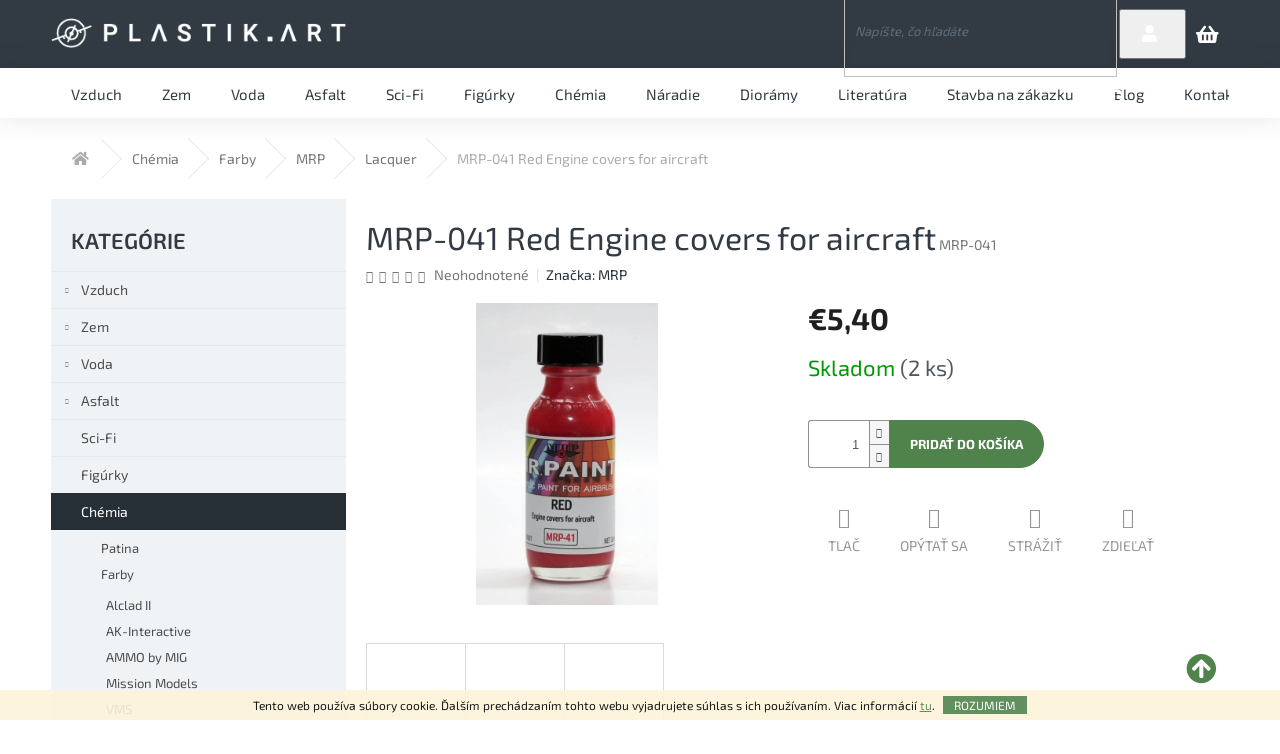

--- FILE ---
content_type: text/html; charset=utf-8
request_url: https://www.plastik-art.sk/lacquer-2/mrp-041-red-engine-covers-for-aircraft/
body_size: 26692
content:
<!doctype html><html lang="sk" dir="ltr" class="header-background-light external-fonts-loaded"><head><meta charset="utf-8" /><meta name="viewport" content="width=device-width,initial-scale=1" /><title>MRP-041 Red Engine covers for aircraft - Plastik-Art s.r.o.</title><link rel="preconnect" href="https://cdn.myshoptet.com" /><link rel="dns-prefetch" href="https://cdn.myshoptet.com" /><link rel="preload" href="https://cdn.myshoptet.com/prj/dist/master/cms/libs/jquery/jquery-1.11.3.min.js" as="script" /><link href="https://cdn.myshoptet.com/prj/dist/master/cms/templates/frontend_templates/shared/css/font-face/exo-2.css" rel="stylesheet"><link href="https://cdn.myshoptet.com/prj/dist/master/shop/dist/font-shoptet-11.css.62c94c7785ff2cea73b2.css" rel="stylesheet"><script>
dataLayer = [];
dataLayer.push({'shoptet' : {
    "pageId": 1209,
    "pageType": "productDetail",
    "currency": "EUR",
    "currencyInfo": {
        "decimalSeparator": ",",
        "exchangeRate": 1,
        "priceDecimalPlaces": 2,
        "symbol": "\u20ac",
        "symbolLeft": 1,
        "thousandSeparator": " "
    },
    "language": "sk",
    "projectId": 311704,
    "product": {
        "id": 112479,
        "guid": "9fd7c5e6-7e9d-11eb-b8e4-0cc47a6b4bcc",
        "hasVariants": false,
        "codes": [
            {
                "code": "MRP-041",
                "quantity": "2",
                "stocks": [
                    {
                        "id": "ext",
                        "quantity": "2"
                    }
                ]
            }
        ],
        "code": "MRP-041",
        "name": "MRP-041 Red Engine covers for aircraft",
        "appendix": "",
        "weight": 0,
        "manufacturer": "MRP",
        "manufacturerGuid": "1EF533317D916172A069DA0BA3DED3EE",
        "currentCategory": "Ch\u00e9mia | Farby | MRP | Lacquer",
        "currentCategoryGuid": "709292da-7e8d-11eb-a065-0cc47a6c92bc",
        "defaultCategory": "Ch\u00e9mia | Farby | MRP | Lacquer",
        "defaultCategoryGuid": "709292da-7e8d-11eb-a065-0cc47a6c92bc",
        "currency": "EUR",
        "priceWithVat": 5.4000000000000004
    },
    "stocks": [
        {
            "id": "ext",
            "title": "Sklad",
            "isDeliveryPoint": 0,
            "visibleOnEshop": 1
        }
    ],
    "cartInfo": {
        "id": null,
        "freeShipping": false,
        "freeShippingFrom": 100,
        "leftToFreeGift": {
            "formattedPrice": "\u20ac0",
            "priceLeft": 0
        },
        "freeGift": false,
        "leftToFreeShipping": {
            "priceLeft": 100,
            "dependOnRegion": 0,
            "formattedPrice": "\u20ac100"
        },
        "discountCoupon": [],
        "getNoBillingShippingPrice": {
            "withoutVat": 0,
            "vat": 0,
            "withVat": 0
        },
        "cartItems": [],
        "taxMode": "ORDINARY"
    },
    "cart": [],
    "customer": {
        "priceRatio": 1,
        "priceListId": 1,
        "groupId": null,
        "registered": false,
        "mainAccount": false
    }
}});
</script>
<meta property="og:type" content="website"><meta property="og:site_name" content="plastik-art.sk"><meta property="og:url" content="https://www.plastik-art.sk/lacquer-2/mrp-041-red-engine-covers-for-aircraft/"><meta property="og:title" content="MRP-041 Red Engine covers for aircraft - Plastik-Art s.r.o."><meta name="author" content="Plastik-Art s.r.o."><meta name="web_author" content="Shoptet.sk"><meta name="dcterms.rightsHolder" content="www.plastik-art.sk"><meta name="robots" content="index,follow"><meta property="og:image" content="https://cdn.myshoptet.com/usr/www.plastik-art.sk/user/shop/big/112479-2_mrp-041-red-engine-covers-for-aircraft.jpg?6043d4cf"><meta property="og:description" content="MRP-041 Red Engine covers for aircraft. "><meta name="description" content="MRP-041 Red Engine covers for aircraft. "><meta property="product:price:amount" content="5.4"><meta property="product:price:currency" content="EUR"><style>:root {--color-primary: #50834c;--color-primary-h: 116;--color-primary-s: 27%;--color-primary-l: 41%;--color-primary-hover: #50834c;--color-primary-hover-h: 116;--color-primary-hover-s: 27%;--color-primary-hover-l: 41%;--color-secondary: #50834c;--color-secondary-h: 116;--color-secondary-s: 27%;--color-secondary-l: 41%;--color-secondary-hover: #50834c;--color-secondary-hover-h: 116;--color-secondary-hover-s: 27%;--color-secondary-hover-l: 41%;--color-tertiary: #50834c;--color-tertiary-h: 116;--color-tertiary-s: 27%;--color-tertiary-l: 41%;--color-tertiary-hover: #50834c;--color-tertiary-hover-h: 116;--color-tertiary-hover-s: 27%;--color-tertiary-hover-l: 41%;--color-header-background: #ffffff;--template-font: "Exo 2";--template-headings-font: "Exo 2";--header-background-url: url("https://cdn.myshoptet.com/usr/www.plastik-art.sk/user/header_backgrounds/png.png");--cookies-notice-background: #1A1937;--cookies-notice-color: #F8FAFB;--cookies-notice-button-hover: #f5f5f5;--cookies-notice-link-hover: #27263f;--templates-update-management-preview-mode-content: "Náhľad aktualizácií šablóny je aktívny pre váš prehliadač."}</style>
    
    <link href="https://cdn.myshoptet.com/prj/dist/master/shop/dist/main-11.less.5a24dcbbdabfd189c152.css" rel="stylesheet" />
        
    <script>var shoptet = shoptet || {};</script>
    <script src="https://cdn.myshoptet.com/prj/dist/master/shop/dist/main-3g-header.js.05f199e7fd2450312de2.js"></script>
<!-- User include --><!-- service 437(91) html code header -->
<link rel="stylesheet" href="https://shoptet.tomashlad.eu/user/documents/modul/amber/19011701.css">
<script src="https://shoptet.tomashlad.eu/user/documents/modul/amber/30121802.js"></script>
<link rel="stylesheet" href="https://use.fontawesome.com/releases/v5.6.3/css/all.css">

<style>
.not-working {background-color: black;color:white;width:100%;height:100%;position:fixed;top:0;left:0;z-index:9999999;text-align:center;padding:50px;}
.fade {transition:none;}
.footer-links-icons {display:none;}
.cart-free-shipping {display: flex;position:relative;bottom:0;width:100%;}
.cart-widget-button {padding: 0;}
.cart-free-shipping>div {width: 100%;padding: 10px;}
.p:hover .btn-cart {color: white;}
</style>
<link rel="stylesheet" href="https://cdn.myshoptet.com/usr/shoptet.tomashlad.eu/user/documents/extras/amber/amber-new.css?v=0004"/>
<!-- service 654(301) html code header -->
<!-- Prefetch Pobo Page Builder CDN  -->
<link rel="dns-prefetch" href="https://image.pobo.cz">
<link href="https://cdnjs.cloudflare.com/ajax/libs/lightgallery/2.7.2/css/lightgallery.min.css" rel="stylesheet">
<link href="https://cdnjs.cloudflare.com/ajax/libs/lightgallery/2.7.2/css/lg-thumbnail.min.css" rel="stylesheet">


<!-- © Pobo Page Builder  -->
<script>
 	  window.addEventListener("DOMContentLoaded", function () {
		  var po = document.createElement("script");
		  po.type = "text/javascript";
		  po.async = true;
		  po.dataset.url = "https://www.pobo.cz";
			po.dataset.cdn = "https://image.pobo.space";
      po.dataset.tier = "standard";
      po.fetchpriority = "high";
      po.dataset.key = btoa(window.location.host);
		  po.id = "pobo-asset-url";
      po.platform = "shoptet";
      po.synergy = false;
		  po.src = "https://image.pobo.space/assets/editor.js?v=14";

		  var s = document.getElementsByTagName("script")[0];
		  s.parentNode.insertBefore(po, s);
	  });
</script>





<!-- project html code header -->
<style>@media only screen and (min-width: 768px) {
	#header .site-name img {
		height: auto !important;
		min-height: auto !important;
	}

	#header .dropdown {
		margin-bottom: 2px;
	}

	.header-top .cart-count span {
		font-size: 14px !important;
		font-weight: 400 !important;
		vertical-align: middle;
		margin-right: -16px;
		display: none !important;
	}

	.header-top .btn.cart-count::before {
		background-color: transparent !important;
		font-size: 20px !important;
		color: white !important;
		width: 18px !important;
		margin-left: 10px;
	}

	.top-nav-button-login span {
		display: none;
	}

	.top-nav-button-account span {
    	font-size: 14px !important;
    	margin: 0 6px 0 4px;
	}

	.top-nav-button::before {
		font-weight: 700 !important;
		background-color: transparent !important;
	}

	.dropdown #topNavigationDropdown {
		background-color: transparent !important;
		font-size: 16px !important;
		font-weight: 600 !important;
		color: #50834c !important;
	}

	.top-nav-button {
		top: 0 !important;
	}

	.ordering-process .top-nav-button.top-nav-button {
		top: 12px !important;
	}
	/*.in-kosik #header .search {
		display: none !important;
	}*/

	#header .navigation-buttons a[data-target="login"] {
		background-color: transparent !important;
	}

    #header .navigation-buttons {
		display: flex;
    	align-items: center;
    	justify-items: flex-end;
    	position: absolute;
    	right: 0;
    }

    .ordering-process .top-navigation-tools {
		padding-right: 0 !important;
    text-align: right;
    }
    
    .ordering-process #header .dropdown {
    float: right;
    }
    
     .ordering-process #header .search {
        margin-left: auto;
    margin-right: 130px;
    }

    #header .search .btn-default {
		width: 35px !important;
    }

    #header .search .query-input {
    	border: none !important;
    	width: 0;
    }

    .search .query-input {
    	width: 250px !important;
    }

    .header-top .btn.cart-count i {
    	height: 16px !important;
    	width: 16px !important;
    	font-size: 12px !important;
    	font-weight: 700;
    }

 	
	.navigation-in>ul>li>a:hover {
		background-color: #50834c !important;
		color: #ffffff !important;
    }

    .header-top .btn.cart-count.add-margin::before {
    	margin-right: 16px !important;
    }

}
@media only screen and (max-width: 768px) {
	.search .btn-default:before {
		display: none !important;
	}


}

@media only screen and (max-width: 768px) and (min-width: 580px) {
	.search-window-visible #header .search-form {
		width: 400px;
	}
}
@media only screen and (max-width: 580px) and (min-width: 480px) {
	.search-window-visible #header .search-form {
		width: 300px;
	}
}
@media only screen and (max-width: 480px) {
	.search-window-visible #header .search-form {
		width: 200px;
	}
}

@media (min-width: 992px) {
	.popup-widget.login-widget {
    	left: 64% !important;
    }
}


@media (max-width: 480px) { 
	#header .site-name a img {
	    max-height: 18px !important;
	    margin-top: 10px !important;
	    height: 18px !important;
	}

	#header .search-window-visible #header .search-form {
		width: 350px;
	}
}

@media (max-width: 992px) {
	.dropdown #topNavigationDropdown {
		margin-left: 20px !important;
	}
}

@media (min-width: 1180px) {
	.popup-widget.login-widget {
		left: 60% !important;
	}

	.popup-widget.cart-widget {
		left: 50% !important;
	}

}

.btn.btn-conversion {
	color: #ffffff !important;
}

.btn.cart-count::before, a.btn.cart-count::before {
		color: #ffffff !important;
		font-family: "Font Awesome 5 Free";
    	content: "\f291";
    	font-weight: 600;
	}

	.responsive-tools>a[data-target="login"]::before {
		content: "\f007";
    	font-family: 'Font Awesome 5 Free';
    	font-weight: 600;
		color: #ffffff!important;
	}

	.responsive-tools>a[data-target="search"]::before {
		font-family: "Font Awesome 5 Free" !important;
    	font-weight: 600 !important;
    	content: "\f002" !important;
    	font-size: 18px;
		color: #ffffff !important;
	}

	.navigation-buttons > a[data-target="cart"] i {
		background-color: #ffffff !important;
		color: #50834c !important;
	}


.search .btn-default:before {
	font-family: "Font Awesome 5 Free" !important;
    font-weight: 600 !important;
    content: "\f002" !important;
    color: #ffffff !important;
	background-image: none !important;
    font-size: 18px;
    display: inline;
	margin-left: 2px;
}

.product .btn.btn-primary, .product a.btn.btn-primary, .product .btn.btn-cart {
	color: #ffffff !important;
}

.header-top .cart-count.full span.cart-price {display: inline-block !important;}

#productsTop {
	display: none;
}

.platby {background-color: #262e36;text-align:center;padding-top:20px;padding-bottom:20px;}
.platby img {max-height:20px;margin:15px;}
.platby>div {display:inline-block;padding:0px 20px;;background-color:white;border-radius:20px;}
.subscribe-form fieldset:before {width:100%;padding-bottom:20px;}
.subscribe-form .btn-arrow-right {top:56px;}
@media only screen and (max-width: 767px) {
.subscribe-form .btn-arrow-right {top: 51px;}
}
</style>
<!-- /User include --><link rel="shortcut icon" href="/favicon.ico" type="image/x-icon" /><link rel="canonical" href="https://www.plastik-art.sk/lacquer-2/mrp-041-red-engine-covers-for-aircraft/" /></head><body class="desktop id-1209 in-lacquer-2 template-11 type-product type-detail multiple-columns-body columns-3 ums_forms_redesign--off ums_a11y_category_page--on ums_discussion_rating_forms--off ums_flags_display_unification--on ums_a11y_login--on mobile-header-version-0"><noscript>
    <style>
        #header {
            padding-top: 0;
            position: relative !important;
            top: 0;
        }
        .header-navigation {
            position: relative !important;
        }
        .overall-wrapper {
            margin: 0 !important;
        }
        body:not(.ready) {
            visibility: visible !important;
        }
    </style>
    <div class="no-javascript">
        <div class="no-javascript__title">Musíte zmeniť nastavenie vášho prehliadača</div>
        <div class="no-javascript__text">Pozrite sa na: <a href="https://www.google.com/support/bin/answer.py?answer=23852">Ako povoliť JavaScript vo vašom prehliadači</a>.</div>
        <div class="no-javascript__text">Ak používate software na blokovanie reklám, možno bude potrebné, aby ste povolili JavaScript z tejto stránky.</div>
        <div class="no-javascript__text">Ďakujeme.</div>
    </div>
</noscript>

        <div id="fb-root"></div>
        <script>
            window.fbAsyncInit = function() {
                FB.init({
                    autoLogAppEvents : true,
                    xfbml            : true,
                    version          : 'v24.0'
                });
            };
        </script>
        <script async defer crossorigin="anonymous" src="https://connect.facebook.net/sk_SK/sdk.js#xfbml=1&version=v24.0"></script>    <div class="cookie-ag-wrap">
        <div class="site-msg cookies" data-testid="cookiePopup" data-nosnippet>
            <form action="">
                Tento web používa súbory cookie. Ďalším prechádzaním tohto webu vyjadrujete súhlas s ich používaním. Viac informácií <a href="https://311704.myshoptet.com/podmienky-ochrany-osobnych-udajov/" target="\">tu</a>.
                <button type="submit" class="btn btn-xs btn-default CookiesOK" data-cookie-notice-ttl="14" data-testid="buttonCookieSubmit">Rozumiem</button>
            </form>
        </div>
            </div>
<a href="#content" class="skip-link sr-only">Prejsť na obsah</a><div class="overall-wrapper"><div class="user-action"><div class="container">
    <div class="user-action-in">
                    <div id="login" class="user-action-login popup-widget login-widget" role="dialog" aria-labelledby="loginHeading">
        <div class="popup-widget-inner">
                            <h2 id="loginHeading">Prihlásenie k vášmu účtu</h2><div id="customerLogin"><form action="/action/Customer/Login/" method="post" id="formLoginIncluded" class="csrf-enabled formLogin" data-testid="formLogin"><input type="hidden" name="referer" value="" /><div class="form-group"><div class="input-wrapper email js-validated-element-wrapper no-label"><input type="email" name="email" class="form-control" autofocus placeholder="E-mailová adresa (napr. jan@novak.sk)" data-testid="inputEmail" autocomplete="email" required /></div></div><div class="form-group"><div class="input-wrapper password js-validated-element-wrapper no-label"><input type="password" name="password" class="form-control" placeholder="Heslo" data-testid="inputPassword" autocomplete="current-password" required /><span class="no-display">Nemôžete vyplniť toto pole</span><input type="text" name="surname" value="" class="no-display" /></div></div><div class="form-group"><div class="login-wrapper"><button type="submit" class="btn btn-secondary btn-text btn-login" data-testid="buttonSubmit">Prihlásiť sa</button><div class="password-helper"><a href="/registracia/" data-testid="signup" rel="nofollow">Nová registrácia</a><a href="/klient/zabudnute-heslo/" rel="nofollow">Zabudnuté heslo</a></div></div></div></form>
</div>                    </div>
    </div>

                            <div id="cart-widget" class="user-action-cart popup-widget cart-widget loader-wrapper" data-testid="popupCartWidget" role="dialog" aria-hidden="true">
    <div class="popup-widget-inner cart-widget-inner place-cart-here">
        <div class="loader-overlay">
            <div class="loader"></div>
        </div>
    </div>

    <div class="cart-widget-button">
        <a href="/kosik/" class="btn btn-conversion" id="continue-order-button" rel="nofollow" data-testid="buttonNextStep">Pokračovať do košíka</a>
    </div>
</div>
            </div>
</div>
</div><div class="top-navigation-bar" data-testid="topNavigationBar">

    <div class="container">

        <div class="top-navigation-contacts">
            <strong>Zákaznícka podpora:</strong><a href="tel:+421948981420" class="project-phone" aria-label="Zavolať na +421948981420" data-testid="contactboxPhone"><span>+421 948 981 420</span></a><a href="mailto:obchod@plastik-art.sk" class="project-email" data-testid="contactboxEmail"><span>obchod@plastik-art.sk</span></a>        </div>

                            <div class="top-navigation-menu">
                <div class="top-navigation-menu-trigger"></div>
                <ul class="top-navigation-bar-menu">
                                            <li class="top-navigation-menu-item-27">
                            <a href="/ako-nakupovat/">Ako nakupovať</a>
                        </li>
                                            <li class="top-navigation-menu-item-39">
                            <a href="/obchodne-podmienky/">Obchodné podmienky</a>
                        </li>
                                            <li class="top-navigation-menu-item-691">
                            <a href="/podmienky-ochrany-osobnych-udajov/">Podmienky ochrany osobných údajov</a>
                        </li>
                                    </ul>
                <ul class="top-navigation-bar-menu-helper"></ul>
            </div>
        
        <div class="top-navigation-tools">
            <div class="responsive-tools">
                <a href="#" class="toggle-window" data-target="search" aria-label="Hľadať" data-testid="linkSearchIcon"></a>
                                                            <a href="#" class="toggle-window" data-target="login"></a>
                                                    <a href="#" class="toggle-window" data-target="navigation" aria-label="Menu" data-testid="hamburgerMenu"></a>
            </div>
                        <button class="top-nav-button top-nav-button-login toggle-window" type="button" data-target="login" aria-haspopup="dialog" aria-controls="login" aria-expanded="false" data-testid="signin"><span>Prihlásenie</span></button>        </div>

    </div>

</div>
<header id="header"><div class="container navigation-wrapper">
    <div class="header-top">
        <div class="site-name-wrapper">
            <div class="site-name"><a href="/" data-testid="linkWebsiteLogo"><img src="https://cdn.myshoptet.com/usr/www.plastik-art.sk/user/logos/01.png" alt="Plastik-Art s.r.o." fetchpriority="low" /></a></div>        </div>
        <div class="search" itemscope itemtype="https://schema.org/WebSite">
            <meta itemprop="headline" content="Lacquer"/><meta itemprop="url" content="https://www.plastik-art.sk"/><meta itemprop="text" content="MRP-041 Red Engine covers for aircraft. "/>            <form action="/action/ProductSearch/prepareString/" method="post"
    id="formSearchForm" class="search-form compact-form js-search-main"
    itemprop="potentialAction" itemscope itemtype="https://schema.org/SearchAction" data-testid="searchForm">
    <fieldset>
        <meta itemprop="target"
            content="https://www.plastik-art.sk/vyhladavanie/?string={string}"/>
        <input type="hidden" name="language" value="sk"/>
        
            
<input
    type="search"
    name="string"
        class="query-input form-control search-input js-search-input"
    placeholder="Napíšte, čo hľadáte"
    autocomplete="off"
    required
    itemprop="query-input"
    aria-label="Vyhľadávanie"
    data-testid="searchInput"
>
            <button type="submit" class="btn btn-default" data-testid="searchBtn">Hľadať</button>
        
    </fieldset>
</form>
        </div>
        <div class="navigation-buttons">
                
    <a href="/kosik/" class="btn btn-icon toggle-window cart-count" data-target="cart" data-hover="true" data-redirect="true" data-testid="headerCart" rel="nofollow" aria-haspopup="dialog" aria-expanded="false" aria-controls="cart-widget">
        
                <span class="sr-only">Nákupný košík</span>
        
            <span class="cart-price visible-lg-inline-block" data-testid="headerCartPrice">
                                    Prázdny košík                            </span>
        
    
            </a>
        </div>
    </div>
    <nav id="navigation" aria-label="Hlavné menu" data-collapsible="true"><div class="navigation-in menu"><ul class="menu-level-1" role="menubar" data-testid="headerMenuItems"><li class="menu-item-695 ext" role="none"><a href="/vzduch/" data-testid="headerMenuItem" role="menuitem" aria-haspopup="true" aria-expanded="false"><b>Vzduch</b><span class="submenu-arrow"></span></a><ul class="menu-level-2" aria-label="Vzduch" tabindex="-1" role="menu"><li class="menu-item-893 has-third-level" role="none"><a href="/lietadla/" class="menu-image" data-testid="headerMenuItem" tabindex="-1" aria-hidden="true"><img src="data:image/svg+xml,%3Csvg%20width%3D%22140%22%20height%3D%22100%22%20xmlns%3D%22http%3A%2F%2Fwww.w3.org%2F2000%2Fsvg%22%3E%3C%2Fsvg%3E" alt="" aria-hidden="true" width="140" height="100"  data-src="https://cdn.myshoptet.com/usr/www.plastik-art.sk/user/categories/thumb/1-02-1.png" fetchpriority="low" /></a><div><a href="/lietadla/" data-testid="headerMenuItem" role="menuitem"><span>Lietadlá</span></a>
                                                    <ul class="menu-level-3" role="menu">
                                                                    <li class="menu-item-896" role="none">
                                        <a href="/vojenske-vrtulove/" data-testid="headerMenuItem" role="menuitem">
                                            Vojenské vrtuľové</a>,                                    </li>
                                                                    <li class="menu-item-899" role="none">
                                        <a href="/vojenske-prudove/" data-testid="headerMenuItem" role="menuitem">
                                            Vojenské prúdové</a>,                                    </li>
                                                                    <li class="menu-item-902" role="none">
                                        <a href="/civilne/" data-testid="headerMenuItem" role="menuitem">
                                            Civilné</a>                                    </li>
                                                            </ul>
                        </div></li><li class="menu-item-905 has-third-level" role="none"><a href="/vrtulniky/" class="menu-image" data-testid="headerMenuItem" tabindex="-1" aria-hidden="true"><img src="data:image/svg+xml,%3Csvg%20width%3D%22140%22%20height%3D%22100%22%20xmlns%3D%22http%3A%2F%2Fwww.w3.org%2F2000%2Fsvg%22%3E%3C%2Fsvg%3E" alt="" aria-hidden="true" width="140" height="100"  data-src="https://cdn.myshoptet.com/usr/www.plastik-art.sk/user/categories/thumb/1-04-1.png" fetchpriority="low" /></a><div><a href="/vrtulniky/" data-testid="headerMenuItem" role="menuitem"><span>Vrtulníky</span></a>
                                                    <ul class="menu-level-3" role="menu">
                                                                    <li class="menu-item-974" role="none">
                                        <a href="/vojenske-vrtulniky/" data-testid="headerMenuItem" role="menuitem">
                                            Vojenské vrtulníky</a>,                                    </li>
                                                                    <li class="menu-item-977" role="none">
                                        <a href="/civilne-vrtulniky/" data-testid="headerMenuItem" role="menuitem">
                                            Civilné vrtulníky</a>                                    </li>
                                                            </ul>
                        </div></li></ul></li>
<li class="menu-item-698 ext" role="none"><a href="/zem/" data-testid="headerMenuItem" role="menuitem" aria-haspopup="true" aria-expanded="false"><b>Zem</b><span class="submenu-arrow"></span></a><ul class="menu-level-2" aria-label="Zem" tabindex="-1" role="menu"><li class="menu-item-908 has-third-level" role="none"><a href="/vojenska-technika-kolesova/" class="menu-image" data-testid="headerMenuItem" tabindex="-1" aria-hidden="true"><img src="data:image/svg+xml,%3Csvg%20width%3D%22140%22%20height%3D%22100%22%20xmlns%3D%22http%3A%2F%2Fwww.w3.org%2F2000%2Fsvg%22%3E%3C%2Fsvg%3E" alt="" aria-hidden="true" width="140" height="100"  data-src="https://cdn.myshoptet.com/usr/www.plastik-art.sk/user/categories/thumb/1-12.png" fetchpriority="low" /></a><div><a href="/vojenska-technika-kolesova/" data-testid="headerMenuItem" role="menuitem"><span>Vojenská technika kolesová</span></a>
                                                    <ul class="menu-level-3" role="menu">
                                                                    <li class="menu-item-995" role="none">
                                        <a href="/modely-4/" data-testid="headerMenuItem" role="menuitem">
                                            Modely</a>,                                    </li>
                                                                    <li class="menu-item-998" role="none">
                                        <a href="/rezinove-doplnky-3/" data-testid="headerMenuItem" role="menuitem">
                                            Rezinové doplnky</a>,                                    </li>
                                                                    <li class="menu-item-1001" role="none">
                                        <a href="/kovove-doplnky-4/" data-testid="headerMenuItem" role="menuitem">
                                            Kovové doplnky</a>,                                    </li>
                                                                    <li class="menu-item-1019" role="none">
                                        <a href="/kovove-hlavne/" data-testid="headerMenuItem" role="menuitem">
                                            Kovové hlavne</a>,                                    </li>
                                                                    <li class="menu-item-1022" role="none">
                                        <a href="/dekaly-4/" data-testid="headerMenuItem" role="menuitem">
                                            Dekály</a>,                                    </li>
                                                                    <li class="menu-item-1025" role="none">
                                        <a href="/ostatne-doplnky-4/" data-testid="headerMenuItem" role="menuitem">
                                            Ostatné doplnky</a>,                                    </li>
                                                                    <li class="menu-item-1175" role="none">
                                        <a href="/masky-4/" data-testid="headerMenuItem" role="menuitem">
                                            Masky</a>                                    </li>
                                                            </ul>
                        </div></li><li class="menu-item-911 has-third-level" role="none"><a href="/vojenska-technika-pasova/" class="menu-image" data-testid="headerMenuItem" tabindex="-1" aria-hidden="true"><img src="data:image/svg+xml,%3Csvg%20width%3D%22140%22%20height%3D%22100%22%20xmlns%3D%22http%3A%2F%2Fwww.w3.org%2F2000%2Fsvg%22%3E%3C%2Fsvg%3E" alt="" aria-hidden="true" width="140" height="100"  data-src="https://cdn.myshoptet.com/usr/www.plastik-art.sk/user/categories/thumb/1-13.png" fetchpriority="low" /></a><div><a href="/vojenska-technika-pasova/" data-testid="headerMenuItem" role="menuitem"><span>Vojenská technika pásová</span></a>
                                                    <ul class="menu-level-3" role="menu">
                                                                    <li class="menu-item-1010" role="none">
                                        <a href="/modely-5/" data-testid="headerMenuItem" role="menuitem">
                                            Modely</a>,                                    </li>
                                                                    <li class="menu-item-1013" role="none">
                                        <a href="/rezinove-doplnky-4/" data-testid="headerMenuItem" role="menuitem">
                                            Rezinové doplnky</a>,                                    </li>
                                                                    <li class="menu-item-1016" role="none">
                                        <a href="/kovove-doplnky-5/" data-testid="headerMenuItem" role="menuitem">
                                            Kovové doplnky</a>,                                    </li>
                                                                    <li class="menu-item-1028" role="none">
                                        <a href="/kovove-hlavne-2/" data-testid="headerMenuItem" role="menuitem">
                                            Kovové hlavne</a>,                                    </li>
                                                                    <li class="menu-item-1031" role="none">
                                        <a href="/pasy/" data-testid="headerMenuItem" role="menuitem">
                                            Pásy</a>,                                    </li>
                                                                    <li class="menu-item-1034" role="none">
                                        <a href="/dekaly-5/" data-testid="headerMenuItem" role="menuitem">
                                            Dekály</a>,                                    </li>
                                                                    <li class="menu-item-1037" role="none">
                                        <a href="/ostatne-doplnky-5/" data-testid="headerMenuItem" role="menuitem">
                                            Ostatné doplnky</a>,                                    </li>
                                                                    <li class="menu-item-1178" role="none">
                                        <a href="/masky-5/" data-testid="headerMenuItem" role="menuitem">
                                            Masky</a>                                    </li>
                                                            </ul>
                        </div></li><li class="menu-item-914" role="none"><a href="/civilna-technika/" class="menu-image" data-testid="headerMenuItem" tabindex="-1" aria-hidden="true"><img src="data:image/svg+xml,%3Csvg%20width%3D%22140%22%20height%3D%22100%22%20xmlns%3D%22http%3A%2F%2Fwww.w3.org%2F2000%2Fsvg%22%3E%3C%2Fsvg%3E" alt="" aria-hidden="true" width="140" height="100"  data-src="https://cdn.myshoptet.com/usr/www.plastik-art.sk/user/categories/thumb/1-14.png" fetchpriority="low" /></a><div><a href="/civilna-technika/" data-testid="headerMenuItem" role="menuitem"><span>Civilná technika</span></a>
                        </div></li><li class="menu-item-923 has-third-level" role="none"><a href="/zeleznicna-technika/" class="menu-image" data-testid="headerMenuItem" tabindex="-1" aria-hidden="true"><img src="data:image/svg+xml,%3Csvg%20width%3D%22140%22%20height%3D%22100%22%20xmlns%3D%22http%3A%2F%2Fwww.w3.org%2F2000%2Fsvg%22%3E%3C%2Fsvg%3E" alt="" aria-hidden="true" width="140" height="100"  data-src="https://cdn.myshoptet.com/usr/www.plastik-art.sk/user/categories/thumb/1-18-1.png" fetchpriority="low" /></a><div><a href="/zeleznicna-technika/" data-testid="headerMenuItem" role="menuitem"><span>Železničná technika</span></a>
                                                    <ul class="menu-level-3" role="menu">
                                                                    <li class="menu-item-1040" role="none">
                                        <a href="/modely-6/" data-testid="headerMenuItem" role="menuitem">
                                            Modely</a>,                                    </li>
                                                                    <li class="menu-item-1043" role="none">
                                        <a href="/rezinove-doplnky-5/" data-testid="headerMenuItem" role="menuitem">
                                            Rezinové doplnky</a>,                                    </li>
                                                                    <li class="menu-item-1046" role="none">
                                        <a href="/kovove-doplnky-6/" data-testid="headerMenuItem" role="menuitem">
                                            Kovové doplnky</a>,                                    </li>
                                                                    <li class="menu-item-1049" role="none">
                                        <a href="/dekaly-6/" data-testid="headerMenuItem" role="menuitem">
                                            Dekály</a>,                                    </li>
                                                                    <li class="menu-item-1052" role="none">
                                        <a href="/kolajnice/" data-testid="headerMenuItem" role="menuitem">
                                            Kolajnice</a>,                                    </li>
                                                                    <li class="menu-item-1055" role="none">
                                        <a href="/ostatne-doplnky-6/" data-testid="headerMenuItem" role="menuitem">
                                            Ostatné doplnky</a>                                    </li>
                                                            </ul>
                        </div></li></ul></li>
<li class="menu-item-701 ext" role="none"><a href="/voda/" data-testid="headerMenuItem" role="menuitem" aria-haspopup="true" aria-expanded="false"><b>Voda</b><span class="submenu-arrow"></span></a><ul class="menu-level-2" aria-label="Voda" tabindex="-1" role="menu"><li class="menu-item-917 has-third-level" role="none"><a href="/lode/" class="menu-image" data-testid="headerMenuItem" tabindex="-1" aria-hidden="true"><img src="data:image/svg+xml,%3Csvg%20width%3D%22140%22%20height%3D%22100%22%20xmlns%3D%22http%3A%2F%2Fwww.w3.org%2F2000%2Fsvg%22%3E%3C%2Fsvg%3E" alt="" aria-hidden="true" width="140" height="100"  data-src="https://cdn.myshoptet.com/usr/www.plastik-art.sk/user/categories/thumb/1-20.png" fetchpriority="low" /></a><div><a href="/lode/" data-testid="headerMenuItem" role="menuitem"><span>Lode</span></a>
                                                    <ul class="menu-level-3" role="menu">
                                                                    <li class="menu-item-1058" role="none">
                                        <a href="/modely-7/" data-testid="headerMenuItem" role="menuitem">
                                            Modely</a>,                                    </li>
                                                                    <li class="menu-item-1061" role="none">
                                        <a href="/rezinove-doplnky-6/" data-testid="headerMenuItem" role="menuitem">
                                            Rezinové doplnky</a>,                                    </li>
                                                                    <li class="menu-item-1064" role="none">
                                        <a href="/kovove-doplnky-7/" data-testid="headerMenuItem" role="menuitem">
                                            Kovové doplnky</a>,                                    </li>
                                                                    <li class="menu-item-1070" role="none">
                                        <a href="/kovove-hlavne-3/" data-testid="headerMenuItem" role="menuitem">
                                            Kovové hlavne</a>,                                    </li>
                                                                    <li class="menu-item-1079" role="none">
                                        <a href="/ostatne-doplnky-7/" data-testid="headerMenuItem" role="menuitem">
                                            Ostatné doplnky</a>                                    </li>
                                                            </ul>
                        </div></li><li class="menu-item-920 has-third-level" role="none"><a href="/ponorky/" class="menu-image" data-testid="headerMenuItem" tabindex="-1" aria-hidden="true"><img src="data:image/svg+xml,%3Csvg%20width%3D%22140%22%20height%3D%22100%22%20xmlns%3D%22http%3A%2F%2Fwww.w3.org%2F2000%2Fsvg%22%3E%3C%2Fsvg%3E" alt="" aria-hidden="true" width="140" height="100"  data-src="https://cdn.myshoptet.com/usr/www.plastik-art.sk/user/categories/thumb/1-21.png" fetchpriority="low" /></a><div><a href="/ponorky/" data-testid="headerMenuItem" role="menuitem"><span>Ponorky</span></a>
                                                    <ul class="menu-level-3" role="menu">
                                                                    <li class="menu-item-1067" role="none">
                                        <a href="/modely-8/" data-testid="headerMenuItem" role="menuitem">
                                            Modely</a>,                                    </li>
                                                                    <li class="menu-item-1073" role="none">
                                        <a href="/rezinove-doplnky-7/" data-testid="headerMenuItem" role="menuitem">
                                            Rezinové doplnky</a>,                                    </li>
                                                                    <li class="menu-item-1076" role="none">
                                        <a href="/kovove-doplnky-8/" data-testid="headerMenuItem" role="menuitem">
                                            Kovové doplnky</a>,                                    </li>
                                                                    <li class="menu-item-1082" role="none">
                                        <a href="/ostatne-doplnky-8/" data-testid="headerMenuItem" role="menuitem">
                                            Ostatné doplnky</a>                                    </li>
                                                            </ul>
                        </div></li></ul></li>
<li class="menu-item-803 ext" role="none"><a href="/asfalt/" data-testid="headerMenuItem" role="menuitem" aria-haspopup="true" aria-expanded="false"><b>Asfalt</b><span class="submenu-arrow"></span></a><ul class="menu-level-2" aria-label="Asfalt" tabindex="-1" role="menu"><li class="menu-item-926 has-third-level" role="none"><a href="/formula-1/" class="menu-image" data-testid="headerMenuItem" tabindex="-1" aria-hidden="true"><img src="data:image/svg+xml,%3Csvg%20width%3D%22140%22%20height%3D%22100%22%20xmlns%3D%22http%3A%2F%2Fwww.w3.org%2F2000%2Fsvg%22%3E%3C%2Fsvg%3E" alt="" aria-hidden="true" width="140" height="100"  data-src="https://cdn.myshoptet.com/usr/www.plastik-art.sk/user/categories/thumb/1-19.png" fetchpriority="low" /></a><div><a href="/formula-1/" data-testid="headerMenuItem" role="menuitem"><span>Formula 1</span></a>
                                                    <ul class="menu-level-3" role="menu">
                                                                    <li class="menu-item-1085" role="none">
                                        <a href="/modely-9/" data-testid="headerMenuItem" role="menuitem">
                                            Modely</a>,                                    </li>
                                                                    <li class="menu-item-1097" role="none">
                                        <a href="/rezinove-doplnky-8/" data-testid="headerMenuItem" role="menuitem">
                                            Rezinové doplnky</a>,                                    </li>
                                                                    <li class="menu-item-1109" role="none">
                                        <a href="/kovove-doplnky-9/" data-testid="headerMenuItem" role="menuitem">
                                            Kovové doplnky</a>,                                    </li>
                                                                    <li class="menu-item-1121" role="none">
                                        <a href="/dekaly-7/" data-testid="headerMenuItem" role="menuitem">
                                            Dekály</a>,                                    </li>
                                                                    <li class="menu-item-1133" role="none">
                                        <a href="/ostatne-doplnky-9/" data-testid="headerMenuItem" role="menuitem">
                                            Ostatné doplnky</a>                                    </li>
                                                            </ul>
                        </div></li><li class="menu-item-929 has-third-level" role="none"><a href="/zavodne-vozy/" class="menu-image" data-testid="headerMenuItem" tabindex="-1" aria-hidden="true"><img src="data:image/svg+xml,%3Csvg%20width%3D%22140%22%20height%3D%22100%22%20xmlns%3D%22http%3A%2F%2Fwww.w3.org%2F2000%2Fsvg%22%3E%3C%2Fsvg%3E" alt="" aria-hidden="true" width="140" height="100"  data-src="https://cdn.myshoptet.com/usr/www.plastik-art.sk/user/categories/thumb/1-22.png" fetchpriority="low" /></a><div><a href="/zavodne-vozy/" data-testid="headerMenuItem" role="menuitem"><span>Závodné vozidlá</span></a>
                                                    <ul class="menu-level-3" role="menu">
                                                                    <li class="menu-item-1088" role="none">
                                        <a href="/modely-10/" data-testid="headerMenuItem" role="menuitem">
                                            Modely</a>,                                    </li>
                                                                    <li class="menu-item-1100" role="none">
                                        <a href="/rezinove-doplnky-9/" data-testid="headerMenuItem" role="menuitem">
                                            Rezinové doplnky</a>,                                    </li>
                                                                    <li class="menu-item-1112" role="none">
                                        <a href="/kovove-doplnky-10/" data-testid="headerMenuItem" role="menuitem">
                                            Kovové doplnky</a>,                                    </li>
                                                                    <li class="menu-item-1124" role="none">
                                        <a href="/dekaly-8/" data-testid="headerMenuItem" role="menuitem">
                                            Dekály</a>,                                    </li>
                                                                    <li class="menu-item-1136" role="none">
                                        <a href="/ostatne-doplnky-10/" data-testid="headerMenuItem" role="menuitem">
                                            Ostatné doplnky</a>                                    </li>
                                                            </ul>
                        </div></li><li class="menu-item-932 has-third-level" role="none"><a href="/civilne-vozidla/" class="menu-image" data-testid="headerMenuItem" tabindex="-1" aria-hidden="true"><img src="data:image/svg+xml,%3Csvg%20width%3D%22140%22%20height%3D%22100%22%20xmlns%3D%22http%3A%2F%2Fwww.w3.org%2F2000%2Fsvg%22%3E%3C%2Fsvg%3E" alt="" aria-hidden="true" width="140" height="100"  data-src="https://cdn.myshoptet.com/usr/www.plastik-art.sk/user/categories/thumb/1-23.png" fetchpriority="low" /></a><div><a href="/civilne-vozidla/" data-testid="headerMenuItem" role="menuitem"><span>Civilné vozidlá</span></a>
                                                    <ul class="menu-level-3" role="menu">
                                                                    <li class="menu-item-1091" role="none">
                                        <a href="/modely-11/" data-testid="headerMenuItem" role="menuitem">
                                            Modely</a>,                                    </li>
                                                                    <li class="menu-item-1103" role="none">
                                        <a href="/rezinove-doplnky-10/" data-testid="headerMenuItem" role="menuitem">
                                            Rezinové doplnky</a>,                                    </li>
                                                                    <li class="menu-item-1115" role="none">
                                        <a href="/kovove-doplnky-11/" data-testid="headerMenuItem" role="menuitem">
                                            Kovové doplnky</a>,                                    </li>
                                                                    <li class="menu-item-1127" role="none">
                                        <a href="/dekaly-9/" data-testid="headerMenuItem" role="menuitem">
                                            Dekály</a>,                                    </li>
                                                                    <li class="menu-item-1139" role="none">
                                        <a href="/ostatne-doplnky-11/" data-testid="headerMenuItem" role="menuitem">
                                            Ostatné doplnky</a>                                    </li>
                                                            </ul>
                        </div></li><li class="menu-item-935 has-third-level" role="none"><a href="/nakladne-vozidla/" class="menu-image" data-testid="headerMenuItem" tabindex="-1" aria-hidden="true"><img src="data:image/svg+xml,%3Csvg%20width%3D%22140%22%20height%3D%22100%22%20xmlns%3D%22http%3A%2F%2Fwww.w3.org%2F2000%2Fsvg%22%3E%3C%2Fsvg%3E" alt="" aria-hidden="true" width="140" height="100"  data-src="https://cdn.myshoptet.com/usr/www.plastik-art.sk/user/categories/thumb/1-24-1.png" fetchpriority="low" /></a><div><a href="/nakladne-vozidla/" data-testid="headerMenuItem" role="menuitem"><span>Nákladné vozidlá</span></a>
                                                    <ul class="menu-level-3" role="menu">
                                                                    <li class="menu-item-1094" role="none">
                                        <a href="/modely-12/" data-testid="headerMenuItem" role="menuitem">
                                            Modely</a>,                                    </li>
                                                                    <li class="menu-item-1106" role="none">
                                        <a href="/rezinove-doplnky-11/" data-testid="headerMenuItem" role="menuitem">
                                            Rezinové doplnky</a>,                                    </li>
                                                                    <li class="menu-item-1118" role="none">
                                        <a href="/kovove-doplnky-12/" data-testid="headerMenuItem" role="menuitem">
                                            Kovové doplnky</a>,                                    </li>
                                                                    <li class="menu-item-1130" role="none">
                                        <a href="/dekaly-10/" data-testid="headerMenuItem" role="menuitem">
                                            Dekály</a>,                                    </li>
                                                                    <li class="menu-item-1142" role="none">
                                        <a href="/ostatne-doplnky-12/" data-testid="headerMenuItem" role="menuitem">
                                            Ostatné doplnky</a>                                    </li>
                                                            </ul>
                        </div></li><li class="menu-item-1228 has-third-level" role="none"><a href="/motorky/" class="menu-image" data-testid="headerMenuItem" tabindex="-1" aria-hidden="true"><img src="data:image/svg+xml,%3Csvg%20width%3D%22140%22%20height%3D%22100%22%20xmlns%3D%22http%3A%2F%2Fwww.w3.org%2F2000%2Fsvg%22%3E%3C%2Fsvg%3E" alt="" aria-hidden="true" width="140" height="100"  data-src="https://cdn.myshoptet.com/prj/dist/master/cms/templates/frontend_templates/00/img/folder.svg" fetchpriority="low" /></a><div><a href="/motorky/" data-testid="headerMenuItem" role="menuitem"><span>Motorky</span></a>
                                                    <ul class="menu-level-3" role="menu">
                                                                    <li class="menu-item-1231" role="none">
                                        <a href="/modely-13/" data-testid="headerMenuItem" role="menuitem">
                                            Modely</a>                                    </li>
                                                            </ul>
                        </div></li></ul></li>
<li class="menu-item-1184" role="none"><a href="/sci-fi/" data-testid="headerMenuItem" role="menuitem" aria-expanded="false"><b>Sci-Fi</b></a></li>
<li class="menu-item-1157" role="none"><a href="/figurky/" data-testid="headerMenuItem" role="menuitem" aria-expanded="false"><b>Figúrky</b></a></li>
<li class="menu-item-704 ext" role="none"><a href="/chemia/" data-testid="headerMenuItem" role="menuitem" aria-haspopup="true" aria-expanded="false"><b>Chémia</b><span class="submenu-arrow"></span></a><ul class="menu-level-2" aria-label="Chémia" tabindex="-1" role="menu"><li class="menu-item-722 has-third-level" role="none"><a href="/patina/" class="menu-image" data-testid="headerMenuItem" tabindex="-1" aria-hidden="true"><img src="data:image/svg+xml,%3Csvg%20width%3D%22140%22%20height%3D%22100%22%20xmlns%3D%22http%3A%2F%2Fwww.w3.org%2F2000%2Fsvg%22%3E%3C%2Fsvg%3E" alt="" aria-hidden="true" width="140" height="100"  data-src="https://cdn.myshoptet.com/usr/www.plastik-art.sk/user/categories/thumb/1-32-1.png" fetchpriority="low" /></a><div><a href="/patina/" data-testid="headerMenuItem" role="menuitem"><span>Patina</span></a>
                                                    <ul class="menu-level-3" role="menu">
                                                                    <li class="menu-item-851" role="none">
                                        <a href="/ammo-by-mig/" data-testid="headerMenuItem" role="menuitem">
                                            AMMO by MIG</a>,                                    </li>
                                                                    <li class="menu-item-854" role="none">
                                        <a href="/ak-interactive-2/" data-testid="headerMenuItem" role="menuitem">
                                            AK-Interactive</a>                                    </li>
                                                            </ul>
                        </div></li><li class="menu-item-710 has-third-level" role="none"><a href="/farby/" class="menu-image" data-testid="headerMenuItem" tabindex="-1" aria-hidden="true"><img src="data:image/svg+xml,%3Csvg%20width%3D%22140%22%20height%3D%22100%22%20xmlns%3D%22http%3A%2F%2Fwww.w3.org%2F2000%2Fsvg%22%3E%3C%2Fsvg%3E" alt="" aria-hidden="true" width="140" height="100"  data-src="https://cdn.myshoptet.com/usr/www.plastik-art.sk/user/categories/thumb/1-33.png" fetchpriority="low" /></a><div><a href="/farby/" data-testid="headerMenuItem" role="menuitem"><span>Farby</span></a>
                                                    <ul class="menu-level-3" role="menu">
                                                                    <li class="menu-item-848" role="none">
                                        <a href="/alclad-ii/" data-testid="headerMenuItem" role="menuitem">
                                            Alclad II</a>,                                    </li>
                                                                    <li class="menu-item-842" role="none">
                                        <a href="/ak-interactive/" data-testid="headerMenuItem" role="menuitem">
                                            AK-Interactive</a>,                                    </li>
                                                                    <li class="menu-item-845" role="none">
                                        <a href="/ammo/" data-testid="headerMenuItem" role="menuitem">
                                            AMMO by MIG</a>,                                    </li>
                                                                    <li class="menu-item-836" role="none">
                                        <a href="/mission-models/" data-testid="headerMenuItem" role="menuitem">
                                            Mission Models</a>,                                    </li>
                                                                    <li class="menu-item-1225" role="none">
                                        <a href="/vms/" data-testid="headerMenuItem" role="menuitem">
                                            VMS</a>,                                    </li>
                                                                    <li class="menu-item-839" role="none">
                                        <a href="/tamiya/" data-testid="headerMenuItem" role="menuitem">
                                            Tamiya</a>,                                    </li>
                                                                    <li class="menu-item-860" role="none">
                                        <a href="/gsi-creos/" data-testid="headerMenuItem" role="menuitem">
                                            GSI Creos</a>,                                    </li>
                                                                    <li class="menu-item-1200" role="none">
                                        <a href="/mrp/" data-testid="headerMenuItem" role="menuitem">
                                            MRP</a>                                    </li>
                                                            </ul>
                        </div></li><li class="menu-item-713" role="none"><a href="/lepidla/" class="menu-image" data-testid="headerMenuItem" tabindex="-1" aria-hidden="true"><img src="data:image/svg+xml,%3Csvg%20width%3D%22140%22%20height%3D%22100%22%20xmlns%3D%22http%3A%2F%2Fwww.w3.org%2F2000%2Fsvg%22%3E%3C%2Fsvg%3E" alt="" aria-hidden="true" width="140" height="100"  data-src="https://cdn.myshoptet.com/usr/www.plastik-art.sk/user/categories/thumb/1-34.png" fetchpriority="low" /></a><div><a href="/lepidla/" data-testid="headerMenuItem" role="menuitem"><span>Lepidlá</span></a>
                        </div></li><li class="menu-item-716" role="none"><a href="/tmely/" class="menu-image" data-testid="headerMenuItem" tabindex="-1" aria-hidden="true"><img src="data:image/svg+xml,%3Csvg%20width%3D%22140%22%20height%3D%22100%22%20xmlns%3D%22http%3A%2F%2Fwww.w3.org%2F2000%2Fsvg%22%3E%3C%2Fsvg%3E" alt="" aria-hidden="true" width="140" height="100"  data-src="https://cdn.myshoptet.com/usr/www.plastik-art.sk/user/categories/thumb/1-35-1.png" fetchpriority="low" /></a><div><a href="/tmely/" data-testid="headerMenuItem" role="menuitem"><span>Tmely</span></a>
                        </div></li><li class="menu-item-719" role="none"><a href="/riedidla/" class="menu-image" data-testid="headerMenuItem" tabindex="-1" aria-hidden="true"><img src="data:image/svg+xml,%3Csvg%20width%3D%22140%22%20height%3D%22100%22%20xmlns%3D%22http%3A%2F%2Fwww.w3.org%2F2000%2Fsvg%22%3E%3C%2Fsvg%3E" alt="" aria-hidden="true" width="140" height="100"  data-src="https://cdn.myshoptet.com/usr/www.plastik-art.sk/user/categories/thumb/1-37.png" fetchpriority="low" /></a><div><a href="/riedidla/" data-testid="headerMenuItem" role="menuitem"><span>Riedidlá</span></a>
                        </div></li><li class="menu-item-824" role="none"><a href="/laky/" class="menu-image" data-testid="headerMenuItem" tabindex="-1" aria-hidden="true"><img src="data:image/svg+xml,%3Csvg%20width%3D%22140%22%20height%3D%22100%22%20xmlns%3D%22http%3A%2F%2Fwww.w3.org%2F2000%2Fsvg%22%3E%3C%2Fsvg%3E" alt="" aria-hidden="true" width="140" height="100"  data-src="https://cdn.myshoptet.com/usr/www.plastik-art.sk/user/categories/thumb/1-38.png" fetchpriority="low" /></a><div><a href="/laky/" data-testid="headerMenuItem" role="menuitem"><span>Laky</span></a>
                        </div></li><li class="menu-item-776" role="none"><a href="/oleje/" class="menu-image" data-testid="headerMenuItem" tabindex="-1" aria-hidden="true"><img src="data:image/svg+xml,%3Csvg%20width%3D%22140%22%20height%3D%22100%22%20xmlns%3D%22http%3A%2F%2Fwww.w3.org%2F2000%2Fsvg%22%3E%3C%2Fsvg%3E" alt="" aria-hidden="true" width="140" height="100"  data-src="https://cdn.myshoptet.com/usr/www.plastik-art.sk/user/categories/thumb/1-40.png" fetchpriority="low" /></a><div><a href="/oleje/" data-testid="headerMenuItem" role="menuitem"><span>Oleje</span></a>
                        </div></li><li class="menu-item-794" role="none"><a href="/pigmenty/" class="menu-image" data-testid="headerMenuItem" tabindex="-1" aria-hidden="true"><img src="data:image/svg+xml,%3Csvg%20width%3D%22140%22%20height%3D%22100%22%20xmlns%3D%22http%3A%2F%2Fwww.w3.org%2F2000%2Fsvg%22%3E%3C%2Fsvg%3E" alt="" aria-hidden="true" width="140" height="100"  data-src="https://cdn.myshoptet.com/usr/www.plastik-art.sk/user/categories/thumb/1-36.png" fetchpriority="low" /></a><div><a href="/pigmenty/" data-testid="headerMenuItem" role="menuitem"><span>Pigmenty</span></a>
                        </div></li><li class="menu-item-797" role="none"><a href="/pomocne-pripravky/" class="menu-image" data-testid="headerMenuItem" tabindex="-1" aria-hidden="true"><img src="data:image/svg+xml,%3Csvg%20width%3D%22140%22%20height%3D%22100%22%20xmlns%3D%22http%3A%2F%2Fwww.w3.org%2F2000%2Fsvg%22%3E%3C%2Fsvg%3E" alt="" aria-hidden="true" width="140" height="100"  data-src="https://cdn.myshoptet.com/usr/www.plastik-art.sk/user/categories/thumb/1-39.png" fetchpriority="low" /></a><div><a href="/pomocne-pripravky/" data-testid="headerMenuItem" role="menuitem"><span>Pomocné prípravky</span></a>
                        </div></li></ul></li>
<li class="menu-item-707 ext" role="none"><a href="/naradie/" data-testid="headerMenuItem" role="menuitem" aria-haspopup="true" aria-expanded="false"><b>Náradie</b><span class="submenu-arrow"></span></a><ul class="menu-level-2" aria-label="Náradie" tabindex="-1" role="menu"><li class="menu-item-770 has-third-level" role="none"><a href="/airbrush/" class="menu-image" data-testid="headerMenuItem" tabindex="-1" aria-hidden="true"><img src="data:image/svg+xml,%3Csvg%20width%3D%22140%22%20height%3D%22100%22%20xmlns%3D%22http%3A%2F%2Fwww.w3.org%2F2000%2Fsvg%22%3E%3C%2Fsvg%3E" alt="" aria-hidden="true" width="140" height="100"  data-src="https://cdn.myshoptet.com/usr/www.plastik-art.sk/user/categories/thumb/1-26.png" fetchpriority="low" /></a><div><a href="/airbrush/" data-testid="headerMenuItem" role="menuitem"><span>Airbrush</span></a>
                                                    <ul class="menu-level-3" role="menu">
                                                                    <li class="menu-item-1145" role="none">
                                        <a href="/harder-steenbeck/" data-testid="headerMenuItem" role="menuitem">
                                            Harder &amp; Steenbeck</a>,                                    </li>
                                                                    <li class="menu-item-1148" role="none">
                                        <a href="/sparmax/" data-testid="headerMenuItem" role="menuitem">
                                            Sparmax</a>                                    </li>
                                                            </ul>
                        </div></li><li class="menu-item-779" role="none"><a href="/nastroje/" class="menu-image" data-testid="headerMenuItem" tabindex="-1" aria-hidden="true"><img src="data:image/svg+xml,%3Csvg%20width%3D%22140%22%20height%3D%22100%22%20xmlns%3D%22http%3A%2F%2Fwww.w3.org%2F2000%2Fsvg%22%3E%3C%2Fsvg%3E" alt="" aria-hidden="true" width="140" height="100"  data-src="https://cdn.myshoptet.com/usr/www.plastik-art.sk/user/categories/thumb/1-27.png" fetchpriority="low" /></a><div><a href="/nastroje/" data-testid="headerMenuItem" role="menuitem"><span>Nástroje</span></a>
                        </div></li><li class="menu-item-881" role="none"><a href="/brusenie-lestenie/" class="menu-image" data-testid="headerMenuItem" tabindex="-1" aria-hidden="true"><img src="data:image/svg+xml,%3Csvg%20width%3D%22140%22%20height%3D%22100%22%20xmlns%3D%22http%3A%2F%2Fwww.w3.org%2F2000%2Fsvg%22%3E%3C%2Fsvg%3E" alt="" aria-hidden="true" width="140" height="100"  data-src="https://cdn.myshoptet.com/usr/www.plastik-art.sk/user/categories/thumb/1-31.png" fetchpriority="low" /></a><div><a href="/brusenie-lestenie/" data-testid="headerMenuItem" role="menuitem"><span>Brúsenie / Leštenie</span></a>
                        </div></li><li class="menu-item-782" role="none"><a href="/prislusenstvo/" class="menu-image" data-testid="headerMenuItem" tabindex="-1" aria-hidden="true"><img src="data:image/svg+xml,%3Csvg%20width%3D%22140%22%20height%3D%22100%22%20xmlns%3D%22http%3A%2F%2Fwww.w3.org%2F2000%2Fsvg%22%3E%3C%2Fsvg%3E" alt="" aria-hidden="true" width="140" height="100"  data-src="https://cdn.myshoptet.com/usr/www.plastik-art.sk/user/categories/thumb/1-30.png" fetchpriority="low" /></a><div><a href="/prislusenstvo/" data-testid="headerMenuItem" role="menuitem"><span>Príslušenstvo</span></a>
                        </div></li><li class="menu-item-785" role="none"><a href="/stetce/" class="menu-image" data-testid="headerMenuItem" tabindex="-1" aria-hidden="true"><img src="data:image/svg+xml,%3Csvg%20width%3D%22140%22%20height%3D%22100%22%20xmlns%3D%22http%3A%2F%2Fwww.w3.org%2F2000%2Fsvg%22%3E%3C%2Fsvg%3E" alt="" aria-hidden="true" width="140" height="100"  data-src="https://cdn.myshoptet.com/usr/www.plastik-art.sk/user/categories/thumb/1-29.png" fetchpriority="low" /></a><div><a href="/stetce/" data-testid="headerMenuItem" role="menuitem"><span>Štetce</span></a>
                        </div></li><li class="menu-item-791" role="none"><a href="/profily/" class="menu-image" data-testid="headerMenuItem" tabindex="-1" aria-hidden="true"><img src="data:image/svg+xml,%3Csvg%20width%3D%22140%22%20height%3D%22100%22%20xmlns%3D%22http%3A%2F%2Fwww.w3.org%2F2000%2Fsvg%22%3E%3C%2Fsvg%3E" alt="" aria-hidden="true" width="140" height="100"  data-src="https://cdn.myshoptet.com/usr/www.plastik-art.sk/user/categories/thumb/1-28.png" fetchpriority="low" /></a><div><a href="/profily/" data-testid="headerMenuItem" role="menuitem"><span>Profily</span></a>
                        </div></li></ul></li>
<li class="menu-item-812" role="none"><a href="/dioramy/" data-testid="headerMenuItem" role="menuitem" aria-expanded="false"><b>Diorámy</b></a></li>
<li class="menu-item-788" role="none"><a href="/literatura/" data-testid="headerMenuItem" role="menuitem" aria-expanded="false"><b>Literatúra</b></a></li>
<li class="menu-item-1160" role="none"><a href="/stavba-na-zakazku-2/" data-testid="headerMenuItem" role="menuitem" aria-expanded="false"><b>Stavba na zákazku</b></a></li>
<li class="menu-item-827" role="none"><a href="/blog/" data-testid="headerMenuItem" role="menuitem" aria-expanded="false"><b>Blog</b></a></li>
<li class="menu-item-29" role="none"><a href="/kontakty/" data-testid="headerMenuItem" role="menuitem" aria-expanded="false"><b>Kontaktujte nás</b></a></li>
</ul></div><span class="navigation-close"></span></nav><div class="menu-helper" data-testid="hamburgerMenu"><span>Viac</span></div>
</div></header><!-- / header -->


                    <div class="container breadcrumbs-wrapper">
            <div class="breadcrumbs navigation-home-icon-wrapper" itemscope itemtype="https://schema.org/BreadcrumbList">
                                                                            <span id="navigation-first" data-basetitle="Plastik-Art s.r.o." itemprop="itemListElement" itemscope itemtype="https://schema.org/ListItem">
                <a href="/" itemprop="item" class="navigation-home-icon"><span class="sr-only" itemprop="name">Domov</span></a>
                <span class="navigation-bullet">/</span>
                <meta itemprop="position" content="1" />
            </span>
                                <span id="navigation-1" itemprop="itemListElement" itemscope itemtype="https://schema.org/ListItem">
                <a href="/chemia/" itemprop="item" data-testid="breadcrumbsSecondLevel"><span itemprop="name">Chémia</span></a>
                <span class="navigation-bullet">/</span>
                <meta itemprop="position" content="2" />
            </span>
                                <span id="navigation-2" itemprop="itemListElement" itemscope itemtype="https://schema.org/ListItem">
                <a href="/farby/" itemprop="item" data-testid="breadcrumbsSecondLevel"><span itemprop="name">Farby</span></a>
                <span class="navigation-bullet">/</span>
                <meta itemprop="position" content="3" />
            </span>
                                <span id="navigation-3" itemprop="itemListElement" itemscope itemtype="https://schema.org/ListItem">
                <a href="/mrp/" itemprop="item" data-testid="breadcrumbsSecondLevel"><span itemprop="name">MRP</span></a>
                <span class="navigation-bullet">/</span>
                <meta itemprop="position" content="4" />
            </span>
                                <span id="navigation-4" itemprop="itemListElement" itemscope itemtype="https://schema.org/ListItem">
                <a href="/lacquer-2/" itemprop="item" data-testid="breadcrumbsSecondLevel"><span itemprop="name">Lacquer</span></a>
                <span class="navigation-bullet">/</span>
                <meta itemprop="position" content="5" />
            </span>
                                            <span id="navigation-5" itemprop="itemListElement" itemscope itemtype="https://schema.org/ListItem" data-testid="breadcrumbsLastLevel">
                <meta itemprop="item" content="https://www.plastik-art.sk/lacquer-2/mrp-041-red-engine-covers-for-aircraft/" />
                <meta itemprop="position" content="6" />
                <span itemprop="name" data-title="MRP-041 Red Engine covers for aircraft">MRP-041 Red Engine covers for aircraft <span class="appendix"></span></span>
            </span>
            </div>
        </div>
    
<div id="content-wrapper" class="container content-wrapper">
    
    <div class="content-wrapper-in">
                                                <aside class="sidebar sidebar-left"  data-testid="sidebarMenu">
                                                                                                <div class="sidebar-inner">
                                                                                                        <div class="box box-bg-variant box-categories">    <div class="skip-link__wrapper">
        <span id="categories-start" class="skip-link__target js-skip-link__target sr-only" tabindex="-1">&nbsp;</span>
        <a href="#categories-end" class="skip-link skip-link--start sr-only js-skip-link--start">Preskočiť kategórie</a>
    </div>

<h4>Kategórie</h4>


<div id="categories"><div class="categories cat-01 expandable external" id="cat-695"><div class="topic"><a href="/vzduch/">Vzduch<span class="cat-trigger">&nbsp;</span></a></div>

    </div><div class="categories cat-02 expandable external" id="cat-698"><div class="topic"><a href="/zem/">Zem<span class="cat-trigger">&nbsp;</span></a></div>

    </div><div class="categories cat-01 expandable external" id="cat-701"><div class="topic"><a href="/voda/">Voda<span class="cat-trigger">&nbsp;</span></a></div>

    </div><div class="categories cat-02 expandable external" id="cat-803"><div class="topic"><a href="/asfalt/">Asfalt<span class="cat-trigger">&nbsp;</span></a></div>

    </div><div class="categories cat-01 expanded" id="cat-1184"><div class="topic"><a href="/sci-fi/">Sci-Fi<span class="cat-trigger">&nbsp;</span></a></div></div><div class="categories cat-02 external" id="cat-1157"><div class="topic"><a href="/figurky/">Figúrky<span class="cat-trigger">&nbsp;</span></a></div></div><div class="categories cat-01 expandable active expanded" id="cat-704"><div class="topic child-active"><a href="/chemia/">Chémia<span class="cat-trigger">&nbsp;</span></a></div>

                    <ul class=" active expanded">
                                        <li class="
                                 expandable                                 external">
                <a href="/patina/">
                    Patina
                    <span class="cat-trigger">&nbsp;</span>                </a>
                                                            

    
                                                </li>
                                <li class="
                                 expandable                 expanded                ">
                <a href="/farby/">
                    Farby
                    <span class="cat-trigger">&nbsp;</span>                </a>
                                                            

                    <ul class=" active expanded">
                                        <li >
                <a href="/alclad-ii/">
                    Alclad II
                                    </a>
                                                                </li>
                                <li >
                <a href="/ak-interactive/">
                    AK-Interactive
                                    </a>
                                                                </li>
                                <li >
                <a href="/ammo/">
                    AMMO by MIG
                                    </a>
                                                                </li>
                                <li >
                <a href="/mission-models/">
                    Mission Models
                                    </a>
                                                                </li>
                                <li >
                <a href="/vms/">
                    VMS
                                    </a>
                                                                </li>
                                <li class="
                                 expandable                 expanded                ">
                <a href="/tamiya/">
                    Tamiya
                    <span class="cat-trigger">&nbsp;</span>                </a>
                                                            

                    <ul class=" expanded">
                                        <li >
                <a href="/akrylove/">
                    Akrylové
                                    </a>
                                                                </li>
                                <li >
                <a href="/lacquer/">
                    Lacquer
                                    </a>
                                                                </li>
                </ul>
    
                                                </li>
                                <li class="
                                 expandable                 expanded                ">
                <a href="/gsi-creos/">
                    GSI Creos
                    <span class="cat-trigger">&nbsp;</span>                </a>
                                                            

                    <ul class=" expanded">
                                        <li >
                <a href="/gunze-h/">
                    Gunze H
                                    </a>
                                                                </li>
                                <li >
                <a href="/gunze-c/">
                    Gunze C
                                    </a>
                                                                </li>
                </ul>
    
                                                </li>
                                <li class="
                                 expandable                 expanded                ">
                <a href="/mrp/">
                    MRP
                    <span class="cat-trigger">&nbsp;</span>                </a>
                                                            

                    <ul class=" active expanded">
                                        <li >
                <a href="/aqua-colors/">
                    Aqua Colors
                                    </a>
                                                                </li>
                                <li >
                <a href="/aqua-colors-for-figure/">
                    Aqua Colors For Figure
                                    </a>
                                                                </li>
                                <li class="
                active                                                 ">
                <a href="/lacquer-2/">
                    Lacquer
                                    </a>
                                                                </li>
                                <li >
                <a href="/lacquer-car-line/">
                    Lacquer CAR Line
                                    </a>
                                                                </li>
                </ul>
    
                                                </li>
                </ul>
    
                                                </li>
                                <li >
                <a href="/lepidla/">
                    Lepidlá
                                    </a>
                                                                </li>
                                <li >
                <a href="/tmely/">
                    Tmely
                                    </a>
                                                                </li>
                                <li >
                <a href="/riedidla/">
                    Riedidlá
                                    </a>
                                                                </li>
                                <li >
                <a href="/laky/">
                    Laky
                                    </a>
                                                                </li>
                                <li >
                <a href="/oleje/">
                    Oleje
                                    </a>
                                                                </li>
                                <li >
                <a href="/pigmenty/">
                    Pigmenty
                                    </a>
                                                                </li>
                                <li >
                <a href="/pomocne-pripravky/">
                    Pomocné prípravky
                                    </a>
                                                                </li>
                </ul>
    </div><div class="categories cat-02 expandable external" id="cat-707"><div class="topic"><a href="/naradie/">Náradie<span class="cat-trigger">&nbsp;</span></a></div>

    </div><div class="categories cat-01 external" id="cat-812"><div class="topic"><a href="/dioramy/">Diorámy<span class="cat-trigger">&nbsp;</span></a></div></div><div class="categories cat-02 external" id="cat-788"><div class="topic"><a href="/literatura/">Literatúra<span class="cat-trigger">&nbsp;</span></a></div></div></div>

    <div class="skip-link__wrapper">
        <a href="#categories-start" class="skip-link skip-link--end sr-only js-skip-link--end" tabindex="-1" hidden>Preskočiť kategórie</a>
        <span id="categories-end" class="skip-link__target js-skip-link__target sr-only" tabindex="-1">&nbsp;</span>
    </div>
</div>
                                                                                                                                                                            <div class="box box-bg-default box-sm box-topProducts">        <div class="top-products-wrapper js-top10" >
        <h4><span>Top 10 produktov</span></h4>
        <ol class="top-products">
                            <li class="display-image">
                                            <a href="/modely/1-72-p-51d-mustang-dual-combo/" class="top-products-image">
                            <img src="data:image/svg+xml,%3Csvg%20width%3D%22100%22%20height%3D%22100%22%20xmlns%3D%22http%3A%2F%2Fwww.w3.org%2F2000%2Fsvg%22%3E%3C%2Fsvg%3E" alt="EDR0021 4" width="100" height="100"  data-src="https://cdn.myshoptet.com/usr/www.plastik-art.sk/user/shop/related/117022_edr0021-4.jpg?6690ec80" fetchpriority="low" />
                        </a>
                                        <a href="/modely/1-72-p-51d-mustang-dual-combo/" class="top-products-content">
                        <span class="top-products-name">  1:72 P-51D MUSTANG DUAL COMBO</span>
                        
                                                        <strong>
                                €44,59
                                

                            </strong>
                                                    
                    </a>
                </li>
                            <li class="display-image">
                                            <a href="/modely/1-48-bf-109k-4/" class="top-products-image">
                            <img src="data:image/svg+xml,%3Csvg%20width%3D%22100%22%20height%3D%22100%22%20xmlns%3D%22http%3A%2F%2Fwww.w3.org%2F2000%2Fsvg%22%3E%3C%2Fsvg%3E" alt="EDK82166 12" width="100" height="100"  data-src="https://cdn.myshoptet.com/usr/www.plastik-art.sk/user/shop/related/117078_edk82166-12.jpg?67c829fd" fetchpriority="low" />
                        </a>
                                        <a href="/modely/1-48-bf-109k-4/" class="top-products-content">
                        <span class="top-products-name">  1:48 Bf-109K-4</span>
                        
                                                        <strong>
                                €28,90
                                

                            </strong>
                                                    
                    </a>
                </li>
                            <li class="display-image">
                                            <a href="/modely/overlord--d-day-mustangs-p-51b-mustang-dual-combo-1-48/" class="top-products-image">
                            <img src="data:image/svg+xml,%3Csvg%20width%3D%22100%22%20height%3D%22100%22%20xmlns%3D%22http%3A%2F%2Fwww.w3.org%2F2000%2Fsvg%22%3E%3C%2Fsvg%3E" alt="OVERLORD: D-DAY MUSTANGS / P-51B MUSTANG DUAL COMBO 1/48" width="100" height="100"  data-src="https://cdn.myshoptet.com/usr/www.plastik-art.sk/user/shop/related/116413_overlord--d-day-mustangs-p-51b-mustang-dual-combo-1-48.jpg?663e68f5" fetchpriority="low" />
                        </a>
                                        <a href="/modely/overlord--d-day-mustangs-p-51b-mustang-dual-combo-1-48/" class="top-products-content">
                        <span class="top-products-name">  OVERLORD: D-DAY MUSTANGS / P-51B MUSTANG DUAL COMBO 1/48</span>
                        
                                                        <strong>
                                €54,90
                                

                            </strong>
                                                    
                    </a>
                </li>
                            <li class="display-image">
                                            <a href="/modely/p-51b-mustang-1-48--royal-class-/" class="top-products-image">
                            <img src="data:image/svg+xml,%3Csvg%20width%3D%22100%22%20height%3D%22100%22%20xmlns%3D%22http%3A%2F%2Fwww.w3.org%2F2000%2Fsvg%22%3E%3C%2Fsvg%3E" alt="R0019" width="100" height="100"  data-src="https://cdn.myshoptet.com/usr/www.plastik-art.sk/user/shop/related/116410_r0019.jpg?663e666d" fetchpriority="low" />
                        </a>
                                        <a href="/modely/p-51b-mustang-1-48--royal-class-/" class="top-products-content">
                        <span class="top-products-name">  P-51B Mustang 1/48 (Royal Class)</span>
                        
                                                        <strong>
                                €80
                                

                            </strong>
                                                    
                    </a>
                </li>
                            <li class="display-image">
                                            <a href="/modely/1-48-fw-190a-3/" class="top-products-image">
                            <img src="data:image/svg+xml,%3Csvg%20width%3D%22100%22%20height%3D%22100%22%20xmlns%3D%22http%3A%2F%2Fwww.w3.org%2F2000%2Fsvg%22%3E%3C%2Fsvg%3E" alt="EDK84205 8" width="100" height="100"  data-src="https://cdn.myshoptet.com/usr/www.plastik-art.sk/user/shop/related/117072_edk84205-8.jpg?67c82905" fetchpriority="low" />
                        </a>
                                        <a href="/modely/1-48-fw-190a-3/" class="top-products-content">
                        <span class="top-products-name">  1:48 Fw-190A-3</span>
                        
                                                        <strong>
                                €20,70
                                

                            </strong>
                                                    
                    </a>
                </li>
                            <li class="display-image">
                                            <a href="/modely/1-48-p-40e-warhawk/" class="top-products-image">
                            <img src="data:image/svg+xml,%3Csvg%20width%3D%22100%22%20height%3D%22100%22%20xmlns%3D%22http%3A%2F%2Fwww.w3.org%2F2000%2Fsvg%22%3E%3C%2Fsvg%3E" alt="EDR0023 5" width="100" height="100"  data-src="https://cdn.myshoptet.com/usr/www.plastik-art.sk/user/shop/related/117066_edr0023-5.jpg?67c8236a" fetchpriority="low" />
                        </a>
                                        <a href="/modely/1-48-p-40e-warhawk/" class="top-products-content">
                        <span class="top-products-name">  1:48 P-40E Warhawk</span>
                        
                                                        <strong>
                                €92
                                

                            </strong>
                                                    
                    </a>
                </li>
                            <li class="display-image">
                                            <a href="/modely/1-72-bf-109f-2/" class="top-products-image">
                            <img src="data:image/svg+xml,%3Csvg%20width%3D%22100%22%20height%3D%22100%22%20xmlns%3D%22http%3A%2F%2Fwww.w3.org%2F2000%2Fsvg%22%3E%3C%2Fsvg%3E" alt="EDK7474 8" width="100" height="100"  data-src="https://cdn.myshoptet.com/usr/www.plastik-art.sk/user/shop/related/117081_edk7474-8.jpg?67c82a6f" fetchpriority="low" />
                        </a>
                                        <a href="/modely/1-72-bf-109f-2/" class="top-products-content">
                        <span class="top-products-name">  1:72 Bf-109F-2</span>
                        
                                                        <strong>
                                €12,30
                                

                            </strong>
                                                    
                    </a>
                </li>
                            <li class="display-image">
                                            <a href="/modely/1-72-l-39za-albatros/" class="top-products-image">
                            <img src="data:image/svg+xml,%3Csvg%20width%3D%22100%22%20height%3D%22100%22%20xmlns%3D%22http%3A%2F%2Fwww.w3.org%2F2000%2Fsvg%22%3E%3C%2Fsvg%3E" alt="EDK7047" width="100" height="100"  data-src="https://cdn.myshoptet.com/usr/www.plastik-art.sk/user/shop/related/117114_edk7047.jpg?67cacd77" fetchpriority="low" />
                        </a>
                                        <a href="/modely/1-72-l-39za-albatros/" class="top-products-content">
                        <span class="top-products-name">  1:72 L-39ZA ALBATROS</span>
                        
                                                        <strong>
                                €13,20
                                

                            </strong>
                                                    
                    </a>
                </li>
                            <li class="display-image">
                                            <a href="/rezinov-doplnky/1-48-p-40e-exhaust-stacks-fishtail-print/" class="top-products-image">
                            <img src="data:image/svg+xml,%3Csvg%20width%3D%22100%22%20height%3D%22100%22%20xmlns%3D%22http%3A%2F%2Fwww.w3.org%2F2000%2Fsvg%22%3E%3C%2Fsvg%3E" alt="" width="100" height="100"  data-src="https://cdn.myshoptet.com/prj/dist/master/cms/img/common/missing_images/related.png" fetchpriority="low" />
                        </a>
                                        <a href="/rezinov-doplnky/1-48-p-40e-exhaust-stacks-fishtail-print/" class="top-products-content">
                        <span class="top-products-name">  1:48 P-40E exhaust stacks fishtail PRINT</span>
                        
                                                        <strong>
                                €5,20
                                

                            </strong>
                                                    
                    </a>
                </li>
                            <li class="display-image">
                                            <a href="/civilne/1-72-l-410uvp-turbolet/" class="top-products-image">
                            <img src="data:image/svg+xml,%3Csvg%20width%3D%22100%22%20height%3D%22100%22%20xmlns%3D%22http%3A%2F%2Fwww.w3.org%2F2000%2Fsvg%22%3E%3C%2Fsvg%3E" alt="EDK2148" width="100" height="100"  data-src="https://cdn.myshoptet.com/usr/www.plastik-art.sk/user/shop/related/117060_edk2148.jpg?67508092" fetchpriority="low" />
                        </a>
                                        <a href="/civilne/1-72-l-410uvp-turbolet/" class="top-products-content">
                        <span class="top-products-name">  1:72 L-410UVP TURBOLET</span>
                        
                                                        <strong>
                                €27,99
                                

                            </strong>
                                                    
                    </a>
                </li>
                    </ol>
    </div>
</div>
                                                                    </div>
                                                            </aside>
                            <main id="content" class="content narrow">
                            
<div class="p-detail" itemscope itemtype="https://schema.org/Product">

    
    <meta itemprop="name" content="MRP-041 Red Engine covers for aircraft" />
    <meta itemprop="category" content="Úvodná stránka &gt; Chémia &gt; Farby &gt; MRP &gt; Lacquer &gt; MRP-041 Red Engine covers for aircraft" />
    <meta itemprop="url" content="https://www.plastik-art.sk/lacquer-2/mrp-041-red-engine-covers-for-aircraft/" />
    <meta itemprop="image" content="https://cdn.myshoptet.com/usr/www.plastik-art.sk/user/shop/big/112479-2_mrp-041-red-engine-covers-for-aircraft.jpg?6043d4cf" />
                <span class="js-hidden" itemprop="manufacturer" itemscope itemtype="https://schema.org/Organization">
            <meta itemprop="name" content="MRP" />
        </span>
        <span class="js-hidden" itemprop="brand" itemscope itemtype="https://schema.org/Brand">
            <meta itemprop="name" content="MRP" />
        </span>
                                        
        <div class="p-detail-inner">

        <div class="p-detail-inner-header">
            <h1>
                  MRP-041 Red Engine covers for aircraft            </h1>

                <span class="p-code">
        <span class="p-code-label">Kód:</span>
                    <span>MRP-041</span>
            </span>
        </div>

        <form action="/action/Cart/addCartItem/" method="post" id="product-detail-form" class="pr-action csrf-enabled" data-testid="formProduct">

            <meta itemprop="productID" content="112479" /><meta itemprop="identifier" content="9fd7c5e6-7e9d-11eb-b8e4-0cc47a6b4bcc" /><meta itemprop="sku" content="MRP-041" /><span itemprop="offers" itemscope itemtype="https://schema.org/Offer"><link itemprop="availability" href="https://schema.org/InStock" /><meta itemprop="url" content="https://www.plastik-art.sk/lacquer-2/mrp-041-red-engine-covers-for-aircraft/" /><meta itemprop="price" content="5.40" /><meta itemprop="priceCurrency" content="EUR" /><link itemprop="itemCondition" href="https://schema.org/NewCondition" /></span><input type="hidden" name="productId" value="112479" /><input type="hidden" name="priceId" value="89670" /><input type="hidden" name="language" value="sk" />

            <div class="row product-top">

                <div class="col-xs-12">

                    <div class="p-detail-info">
                        
                                    <div class="stars-wrapper">
            
<span class="stars star-list">
                                                <span class="star star-off show-tooltip is-active productRatingAction" data-productid="112479" data-score="1" title="    Hodnotenie:
            Neohodnotené    "></span>
                    
                                                <span class="star star-off show-tooltip is-active productRatingAction" data-productid="112479" data-score="2" title="    Hodnotenie:
            Neohodnotené    "></span>
                    
                                                <span class="star star-off show-tooltip is-active productRatingAction" data-productid="112479" data-score="3" title="    Hodnotenie:
            Neohodnotené    "></span>
                    
                                                <span class="star star-off show-tooltip is-active productRatingAction" data-productid="112479" data-score="4" title="    Hodnotenie:
            Neohodnotené    "></span>
                    
                                                <span class="star star-off show-tooltip is-active productRatingAction" data-productid="112479" data-score="5" title="    Hodnotenie:
            Neohodnotené    "></span>
                    
    </span>
            <span class="stars-label">
                                Neohodnotené                    </span>
        </div>
    
                                                    <div><a href="/znacka/mrp/" data-testid="productCardBrandName">Značka: <span>MRP</span></a></div>
                        
                    </div>

                </div>

                <div class="col-xs-12 col-lg-6 p-image-wrapper">

                    
                    <div class="p-image" style="" data-testid="mainImage">

                        

    


                        

<a href="https://cdn.myshoptet.com/usr/www.plastik-art.sk/user/shop/big/112479-2_mrp-041-red-engine-covers-for-aircraft.jpg?6043d4cf" class="p-main-image"><img src="https://cdn.myshoptet.com/usr/www.plastik-art.sk/user/shop/big/112479-2_mrp-041-red-engine-covers-for-aircraft.jpg?6043d4cf" alt="MRP-041 Red Engine covers for aircraft" width="1024" height="768"  fetchpriority="high" />
</a>                    </div>

                    
    <div class="p-thumbnails-wrapper">

        <div class="p-thumbnails">

            <div class="p-thumbnails-inner">

                <div>
                                                                                        <a href="https://cdn.myshoptet.com/usr/www.plastik-art.sk/user/shop/big/112479-2_mrp-041-red-engine-covers-for-aircraft.jpg?6043d4cf" class="p-thumbnail highlighted">
                            <img src="data:image/svg+xml,%3Csvg%20width%3D%22100%22%20height%3D%22100%22%20xmlns%3D%22http%3A%2F%2Fwww.w3.org%2F2000%2Fsvg%22%3E%3C%2Fsvg%3E" alt="MRP-041 Red Engine covers for aircraft" width="100" height="100"  data-src="https://cdn.myshoptet.com/usr/www.plastik-art.sk/user/shop/related/112479-2_mrp-041-red-engine-covers-for-aircraft.jpg?6043d4cf" fetchpriority="low" />
                        </a>
                        <a href="https://cdn.myshoptet.com/usr/www.plastik-art.sk/user/shop/big/112479-2_mrp-041-red-engine-covers-for-aircraft.jpg?6043d4cf" class="cbox-gal" data-gallery="lightbox[gallery]" data-alt="MRP-041 Red Engine covers for aircraft"></a>
                                                                    <a href="https://cdn.myshoptet.com/usr/www.plastik-art.sk/user/shop/big/112479_5-1600x1600.jpg?6043d4cf" class="p-thumbnail">
                            <img src="data:image/svg+xml,%3Csvg%20width%3D%22100%22%20height%3D%22100%22%20xmlns%3D%22http%3A%2F%2Fwww.w3.org%2F2000%2Fsvg%22%3E%3C%2Fsvg%3E" alt="5 1600x1600" width="100" height="100"  data-src="https://cdn.myshoptet.com/usr/www.plastik-art.sk/user/shop/related/112479_5-1600x1600.jpg?6043d4cf" fetchpriority="low" />
                        </a>
                        <a href="https://cdn.myshoptet.com/usr/www.plastik-art.sk/user/shop/big/112479_5-1600x1600.jpg?6043d4cf" class="cbox-gal" data-gallery="lightbox[gallery]" data-alt="5 1600x1600"></a>
                                                                    <a href="https://cdn.myshoptet.com/usr/www.plastik-art.sk/user/shop/big/112479-1_6-1600x1600.jpg?6043d4cf" class="p-thumbnail">
                            <img src="data:image/svg+xml,%3Csvg%20width%3D%22100%22%20height%3D%22100%22%20xmlns%3D%22http%3A%2F%2Fwww.w3.org%2F2000%2Fsvg%22%3E%3C%2Fsvg%3E" alt="6 1600x1600" width="100" height="100"  data-src="https://cdn.myshoptet.com/usr/www.plastik-art.sk/user/shop/related/112479-1_6-1600x1600.jpg?6043d4cf" fetchpriority="low" />
                        </a>
                        <a href="https://cdn.myshoptet.com/usr/www.plastik-art.sk/user/shop/big/112479-1_6-1600x1600.jpg?6043d4cf" class="cbox-gal" data-gallery="lightbox[gallery]" data-alt="6 1600x1600"></a>
                                    </div>

            </div>

            <a href="#" class="thumbnail-prev"></a>
            <a href="#" class="thumbnail-next"></a>

        </div>

    </div>


                </div>

                <div class="col-xs-12 col-lg-6 p-info-wrapper">

                    
                    
                        <div class="p-final-price-wrapper">

                                                                                    <strong class="price-final" data-testid="productCardPrice">
            <span class="price-final-holder">
                €5,40
    

        </span>
    </strong>
                                                            <span class="price-measure">
                    
                        </span>
                            

                        </div>

                    
                    
                                                                                    <div class="availability-value" title="Dostupnosť">
                                    

    
    <span class="availability-label" style="color: #009901" data-testid="labelAvailability">
                    Skladom            </span>
        <span class="availability-amount" data-testid="numberAvailabilityAmount">(2&nbsp;ks)</span>

                                </div>
                                                    
                        <table class="detail-parameters">
                            <tbody>
                            
                            
                            
                                                                                    </tbody>
                        </table>

                                                                            
                            <div class="add-to-cart" data-testid="divAddToCart">
                
<span class="quantity">
    <span
        class="increase-tooltip js-increase-tooltip"
        data-trigger="manual"
        data-container="body"
        data-original-title="Nie je možné zakúpiť viac než 9999 ks."
        aria-hidden="true"
        role="tooltip"
        data-testid="tooltip">
    </span>

    <span
        class="decrease-tooltip js-decrease-tooltip"
        data-trigger="manual"
        data-container="body"
        data-original-title="Minimálne množstvo, ktoré je možné zakúpiť je 1 ks."
        aria-hidden="true"
        role="tooltip"
        data-testid="tooltip">
    </span>
    <label>
        <input
            type="number"
            name="amount"
            value="1"
            class="amount"
            autocomplete="off"
            data-decimals="0"
                        step="1"
            min="1"
            max="9999"
            aria-label="Množstvo"
            data-testid="cartAmount"/>
    </label>

    <button
        class="increase"
        type="button"
        aria-label="Zvýšiť množstvo o 1"
        data-testid="increase">
            <span class="increase__sign">&plus;</span>
    </button>

    <button
        class="decrease"
        type="button"
        aria-label="Znížiť množstvo o 1"
        data-testid="decrease">
            <span class="decrease__sign">&minus;</span>
    </button>
</span>
                    
    <button type="submit" class="btn btn-lg btn-conversion add-to-cart-button" data-testid="buttonAddToCart" aria-label="Pridať do košíka MRP-041 Red Engine covers for aircraft">Pridať do košíka</button>

            </div>
                    
                    
                    

                    
                    
                    <div class="social-buttons-wrapper">
                        <div class="link-icons watchdog-active" data-testid="productDetailActionIcons">
    <a href="#" class="link-icon print" title="Tlačiť produkt"><span>Tlač</span></a>
    <a href="/lacquer-2/mrp-041-red-engine-covers-for-aircraft:otazka/" class="link-icon chat" title="Hovoriť s predajcom" rel="nofollow"><span>Opýtať sa</span></a>
            <a href="/lacquer-2/mrp-041-red-engine-covers-for-aircraft:strazit-cenu/" class="link-icon watchdog" title="Strážiť cenu" rel="nofollow"><span>Strážiť</span></a>
                <a href="#" class="link-icon share js-share-buttons-trigger" title="Zdieľať produkt"><span>Zdieľať</span></a>
    </div>
                            <div class="social-buttons no-display">
                    <div class="twitter">
                <script>
        window.twttr = (function(d, s, id) {
            var js, fjs = d.getElementsByTagName(s)[0],
                t = window.twttr || {};
            if (d.getElementById(id)) return t;
            js = d.createElement(s);
            js.id = id;
            js.src = "https://platform.twitter.com/widgets.js";
            fjs.parentNode.insertBefore(js, fjs);
            t._e = [];
            t.ready = function(f) {
                t._e.push(f);
            };
            return t;
        }(document, "script", "twitter-wjs"));
        </script>

<a
    href="https://twitter.com/share"
    class="twitter-share-button"
        data-lang="sk"
    data-url="https://www.plastik-art.sk/lacquer-2/mrp-041-red-engine-covers-for-aircraft/"
>Tweet</a>

            </div>
                    <div class="facebook">
                <div
            data-layout="button"
        class="fb-share-button"
    >
</div>

            </div>
                                <div class="close-wrapper">
        <a href="#" class="close-after js-share-buttons-trigger" title="Zdieľať produkt">Zavrieť</a>
    </div>

            </div>
                    </div>

                    
                </div>

            </div>

        </form>
    </div>

    
        
    
        
    <div class="shp-tabs-wrapper p-detail-tabs-wrapper">
        <div class="row">
            <div class="col-sm-12 shp-tabs-row responsive-nav">
                <div class="shp-tabs-holder">
    <ul id="p-detail-tabs" class="shp-tabs p-detail-tabs visible-links" role="tablist">
                            <li class="shp-tab active" data-testid="tabDescription">
                <a href="#description" class="shp-tab-link" role="tab" data-toggle="tab">Popis</a>
            </li>
                                                                                                                         <li class="shp-tab" data-testid="tabDiscussion">
                                <a href="#productDiscussion" class="shp-tab-link" role="tab" data-toggle="tab">Diskusia</a>
            </li>
                                        </ul>
</div>
            </div>
            <div class="col-sm-12 ">
                <div id="tab-content" class="tab-content">
                                                                                                            <div id="description" class="tab-pane fade in active" role="tabpanel">
        <div class="description-inner">
            <div class="basic-description">
                <h3>Podrobný popis</h3>
                                    <p>Popis produktu nie je dostupný</p>
                            </div>
            
    
        </div>
    </div>
                                                                                                                                                    <div id="productDiscussion" class="tab-pane fade" role="tabpanel" data-testid="areaDiscussion">
        <div id="discussionWrapper" class="discussion-wrapper unveil-wrapper" data-parent-tab="productDiscussion" data-testid="wrapperDiscussion">
                                    
    <div class="discussionContainer js-discussion-container" data-editorid="discussion">
                    <p data-testid="textCommentNotice">Buďte prvý, kto napíše príspevok k tejto položke.</p>
                                                        <div class="add-comment discussion-form-trigger" data-unveil="discussion-form" aria-expanded="false" aria-controls="discussion-form" role="button">
                <span class="link-like comment-icon" data-testid="buttonAddComment">Pridať komentár</span>
                        </div>
                        <div id="discussion-form" class="discussion-form vote-form js-hidden">
                            <form action="/action/ProductDiscussion/addPost/" method="post" id="formDiscussion" data-testid="formDiscussion">
    <input type="hidden" name="formId" value="9" />
    <input type="hidden" name="discussionEntityId" value="112479" />
            <div class="row">
        <div class="form-group col-xs-12 col-sm-6">
            <input type="text" name="fullName" value="" id="fullName" class="form-control" placeholder="Meno" data-testid="inputUserName"/>
                        <span class="no-display">Nevypĺňajte toto pole:</span>
            <input type="text" name="surname" value="" class="no-display" />
        </div>
        <div class="form-group js-validated-element-wrapper no-label col-xs-12 col-sm-6">
            <input type="email" name="email" value="" id="email" class="form-control js-validate-required" placeholder="E-mail" data-testid="inputEmail"/>
        </div>
        <div class="col-xs-12">
            <div class="form-group">
                <input type="text" name="title" id="title" class="form-control" placeholder="Názov" data-testid="inputTitle" />
            </div>
            <div class="form-group no-label js-validated-element-wrapper">
                <textarea name="message" id="message" class="form-control js-validate-required" rows="7" placeholder="Komentár" data-testid="inputMessage"></textarea>
            </div>
                                <div class="form-group js-validated-element-wrapper consents consents-first">
            <input
                type="hidden"
                name="consents[]"
                id="discussionConsents22"
                value="22"
                                                        data-special-message="validatorConsent"
                            />
                                        <label for="discussionConsents22" class="whole-width">
                                        Vložením komentáre súhlasíte s <a href="/podmienky-ochrany-osobnych-udajov/" target="_blank" rel="noopener noreferrer">podmienkami ochrany osobných údajov</a>
                </label>
                    </div>
                            <fieldset class="box box-sm box-bg-default">
    <h4>Bezpečnostná kontrola</h4>
    <div class="form-group captcha-image">
        <img src="[data-uri]" alt="" data-testid="imageCaptcha" width="150" height="40"  fetchpriority="low" />
    </div>
    <div class="form-group js-validated-element-wrapper smart-label-wrapper">
        <label for="captcha"><span class="required-asterisk">Odpíšte text z obrázka</span></label>
        <input type="text" id="captcha" name="captcha" class="form-control js-validate js-validate-required">
    </div>
</fieldset>
            <div class="form-group">
                <input type="submit" value="Poslať komentár" class="btn btn-sm btn-primary" data-testid="buttonSendComment" />
            </div>
        </div>
    </div>
</form>

                    </div>
                    </div>

        </div>
    </div>
                                                        </div>
            </div>
        </div>
    </div>

</div>
                    </main>
    </div>
    
            
    
</div>
        
        
                            <footer id="footer">
                    <h2 class="sr-only">Zápätie</h2>
                    
                                                                <div class="container footer-rows">
                            
    

<div class="site-name"><a href="/" data-testid="linkWebsiteLogo"><img src="data:image/svg+xml,%3Csvg%20width%3D%221%22%20height%3D%221%22%20xmlns%3D%22http%3A%2F%2Fwww.w3.org%2F2000%2Fsvg%22%3E%3C%2Fsvg%3E" alt="Plastik-Art s.r.o." data-src="https://cdn.myshoptet.com/usr/www.plastik-art.sk/user/logos/01.png" fetchpriority="low" /></a></div>
<div class="custom-footer elements-2">
                    
                
        <div class="custom-footer__articles ">
                                                                                                                        <h4><span>Informácie pre vás</span></h4>
    <ul>
                    <li><a href="/ako-nakupovat/">Ako nakupovať</a></li>
                    <li><a href="/obchodne-podmienky/">Obchodné podmienky</a></li>
                    <li><a href="/podmienky-ochrany-osobnych-udajov/">Podmienky ochrany osobných údajov</a></li>
            </ul>

                                                        </div>
                    
                
        <div class="custom-footer__newsletter extended">
                                                                                                                <div class="newsletter-header">
        <h4 class="topic"><span>Odoberať newsletter</span></h4>
        
    </div>
            <form action="/action/MailForm/subscribeToNewsletters/" method="post" id="formNewsletterWidget" class="subscribe-form compact-form">
    <fieldset>
        <input type="hidden" name="formId" value="2" />
                <span class="no-display">Nevypĺňajte toto pole:</span>
        <input type="text" name="surname" class="no-display" />
        <div class="validator-msg-holder js-validated-element-wrapper">
            <input type="email" name="email" class="form-control" placeholder="Vaša e-mailová adresa" required />
        </div>
                                <br />
            <div>
                                    <div class="form-group js-validated-element-wrapper consents consents-first">
            <input
                type="hidden"
                name="consents[]"
                id="newsletterWidgetConsents16"
                value="16"
                                                        data-special-message="validatorConsent"
                            />
                                        <label for="newsletterWidgetConsents16" class="whole-width">
                                        Vložením e-mailu súhlasíte s <a href="/podmienky-ochrany-osobnych-udajov/" target="_blank" rel="noopener noreferrer">podmienkami ochrany osobných údajov</a>
                </label>
                    </div>
                </div>
                <fieldset class="box box-sm box-bg-default">
    <h4>Bezpečnostná kontrola</h4>
    <div class="form-group captcha-image">
        <img src="[data-uri]" alt="" data-testid="imageCaptcha" width="150" height="40"  fetchpriority="low" />
    </div>
    <div class="form-group js-validated-element-wrapper smart-label-wrapper">
        <label for="captcha"><span class="required-asterisk">Odpíšte text z obrázka</span></label>
        <input type="text" id="captcha" name="captcha" class="form-control js-validate js-validate-required">
    </div>
</fieldset>
        <button type="submit" class="btn btn-default btn-arrow-right"><span class="sr-only">Prihlásiť sa</span></button>
    </fieldset>
</form>

    
                                                        </div>
    </div>
                        </div>
                                        
            
                    
                        <div class="container footer-bottom">
                            <span id="signature" style="display: inline-block !important; visibility: visible !important;"><a href="https://www.shoptet.sk/?utm_source=footer&utm_medium=link&utm_campaign=create_by_shoptet" class="image" target="_blank"><img src="data:image/svg+xml,%3Csvg%20width%3D%2217%22%20height%3D%2217%22%20xmlns%3D%22http%3A%2F%2Fwww.w3.org%2F2000%2Fsvg%22%3E%3C%2Fsvg%3E" data-src="https://cdn.myshoptet.com/prj/dist/master/cms/img/common/logo/shoptetLogo.svg" width="17" height="17" alt="Shoptet" class="vam" fetchpriority="low" /></a><a href="https://www.shoptet.sk/?utm_source=footer&utm_medium=link&utm_campaign=create_by_shoptet" class="title" target="_blank">Vytvoril Shoptet</a></span>
                            <span class="copyright" data-testid="textCopyright">
                                Copyright 2026 <strong>Plastik-Art s.r.o.</strong>. Všetky práva vyhradené.                                                            </span>
                        </div>
                    
                    
                                            
                </footer>
                <!-- / footer -->
                    
        </div>
        <!-- / overall-wrapper -->

                    <script src="https://cdn.myshoptet.com/prj/dist/master/cms/libs/jquery/jquery-1.11.3.min.js"></script>
                <script>var shoptet = shoptet || {};shoptet.abilities = {"about":{"generation":3,"id":"11"},"config":{"category":{"product":{"image_size":"detail"}},"navigation_breakpoint":767,"number_of_active_related_products":4,"product_slider":{"autoplay":false,"autoplay_speed":3000,"loop":true,"navigation":true,"pagination":true,"shadow_size":0}},"elements":{"recapitulation_in_checkout":true},"feature":{"directional_thumbnails":false,"extended_ajax_cart":false,"extended_search_whisperer":false,"fixed_header":false,"images_in_menu":true,"product_slider":false,"simple_ajax_cart":true,"smart_labels":false,"tabs_accordion":false,"tabs_responsive":true,"top_navigation_menu":true,"user_action_fullscreen":false}};shoptet.design = {"template":{"name":"Classic","colorVariant":"11-one"},"layout":{"homepage":"catalog4","subPage":"catalog3","productDetail":"catalog3"},"colorScheme":{"conversionColor":"#50834c","conversionColorHover":"#50834c","color1":"#50834c","color2":"#50834c","color3":"#50834c","color4":"#50834c"},"fonts":{"heading":"Exo 2","text":"Exo 2"},"header":{"backgroundImage":"https:\/\/www.plastik-art.skuser\/header_backgrounds\/png.png","image":null,"logo":"https:\/\/www.plastik-art.skuser\/logos\/01.png","color":"#ffffff"},"background":{"enabled":false,"color":null,"image":null}};shoptet.config = {};shoptet.events = {};shoptet.runtime = {};shoptet.content = shoptet.content || {};shoptet.updates = {};shoptet.messages = [];shoptet.messages['lightboxImg'] = "Obrázok";shoptet.messages['lightboxOf'] = "z";shoptet.messages['more'] = "Viac";shoptet.messages['cancel'] = "Zrušiť";shoptet.messages['removedItem'] = "Položka bola odstránená z košíka.";shoptet.messages['discountCouponWarning'] = "Zabudli ste použiť váš zľavový kupón. Urobte tak kliknutím na tlačidlo pri políčku, alebo číslo vymažte, aby ste mohli pokračovať.";shoptet.messages['charsNeeded'] = "Prosím, použite minimálne 3 znaky!";shoptet.messages['invalidCompanyId'] = "Neplané IČ, povolené sú iba číslice";shoptet.messages['needHelp'] = "Potrebujete poradiť?";shoptet.messages['showContacts'] = "Zobraziť kontakty";shoptet.messages['hideContacts'] = "Skryť kontakty";shoptet.messages['ajaxError'] = "Došlo k chybe; obnovte stránku a skúste to znova.";shoptet.messages['variantWarning'] = "Zvoľte prosím variant tovaru.";shoptet.messages['chooseVariant'] = "Zvoľte variant";shoptet.messages['unavailableVariant'] = "Tento variant nie je dostupný a nie je možné ho objednať.";shoptet.messages['withVat'] = "vrátane DPH";shoptet.messages['withoutVat'] = "bez DPH";shoptet.messages['toCart'] = "Do košíka";shoptet.messages['emptyCart'] = "Prázdny košík";shoptet.messages['change'] = "Zmeniť";shoptet.messages['chosenBranch'] = "Zvolená pobočka";shoptet.messages['validatorRequired'] = "Povinné pole";shoptet.messages['validatorEmail'] = "Prosím vložte platnú e-mailovú adresu";shoptet.messages['validatorUrl'] = "Prosím vložte platnú URL adresu";shoptet.messages['validatorDate'] = "Prosím vložte platný dátum";shoptet.messages['validatorNumber'] = "Zadajte číslo";shoptet.messages['validatorDigits'] = "Prosím vložte iba číslice";shoptet.messages['validatorCheckbox'] = "Zadajte prosím všetky povinné polia";shoptet.messages['validatorConsent'] = "Bez súhlasu nie je možné odoslať";shoptet.messages['validatorPassword'] = "Heslá sa nezhodujú";shoptet.messages['validatorInvalidPhoneNumber'] = "Vyplňte prosím platné telefónne číslo bez predvoľby.";shoptet.messages['validatorInvalidPhoneNumberSuggestedRegion'] = "Neplatné číslo — navrhovaná oblasť: %1";shoptet.messages['validatorInvalidCompanyId'] = "Neplatné IČO, musí byť v tvare ako %1";shoptet.messages['validatorFullName'] = "Nezabudli ste priezvisko?";shoptet.messages['validatorHouseNumber'] = "Prosím zadajte správne číslo domu";shoptet.messages['validatorZipCode'] = "Zadané PSČ nezodpovedá zvolenej krajine";shoptet.messages['validatorShortPhoneNumber'] = "Telefónne číslo musí mať min. 8 znakov";shoptet.messages['choose-personal-collection'] = "Prosím vyberte miesto doručenia pri osobnom odbere, zatiaľ nie je zvolené.";shoptet.messages['choose-external-shipping'] = "Špecifikujte vybraný spôsob dopravy";shoptet.messages['choose-ceska-posta'] = "Pobočka Českej Pošty nebola zvolená, prosím vyberte si jednu";shoptet.messages['choose-hupostPostaPont'] = "Pobočka Maďarskej pošty nie je vybraná, zvoľte prosím nejakú";shoptet.messages['choose-postSk'] = "Pobočka Slovenskej pošty nebola zvolená, prosím vyberte si jednu";shoptet.messages['choose-ulozenka'] = "Pobočka Uloženky nebola zvolená, prsím vyberte si jednu";shoptet.messages['choose-zasilkovna'] = "Nebola zvolená pobočka zásielkovne, prosím, vyberte si jednu";shoptet.messages['choose-ppl-cz'] = "Pobočka PPL ParcelShop nebolaá zvolená, prosím zvoľte jednu možnosť";shoptet.messages['choose-glsCz'] = "Pobočka GLS ParcelShop nebola zvolená, prosím niektorú";shoptet.messages['choose-dpd-cz'] = "Ani jedna z pobočiek služby DPD Parcel Shop nebola zvolená, prosím vyberte si jednu z možností.";shoptet.messages['watchdogType'] = "Je potrebné vybrať jednu z možností sledovania produktu.";shoptet.messages['watchdog-consent-required'] = "Musíte zaškrtnúť všetky povinné súhlasy";shoptet.messages['watchdogEmailEmpty'] = "Prosím vyplňte email";shoptet.messages['privacyPolicy'] = 'Musíte súhlasiť s ochranou osobných údajov';shoptet.messages['amountChanged'] = '(množstvo bolo zmenené)';shoptet.messages['unavailableCombination'] = 'Nie je k dispozícii v tejto kombinácii';shoptet.messages['specifyShippingMethod'] = 'Upresnite dopravu';shoptet.messages['PIScountryOptionMoreBanks'] = 'Možnosť platby z %1 bánk';shoptet.messages['PIScountryOptionOneBank'] = 'Možnosť platby z 1 banky';shoptet.messages['PIScurrencyInfoCZK'] = 'V mene CZK je možné zaplatiť iba prostredníctvom českých bánk.';shoptet.messages['PIScurrencyInfoHUF'] = 'V mene HUF je možné zaplatiť iba prostredníctvom maďarských bánk.';shoptet.messages['validatorVatIdWaiting'] = "Overujeme";shoptet.messages['validatorVatIdValid'] = "Overené";shoptet.messages['validatorVatIdInvalid'] = "DIČ sa nepodarilo overiť, aj napriek tomu môžete objednávku dokončiť";shoptet.messages['validatorVatIdInvalidOrderForbid'] = "Zadané DIČ teraz nie je možné overiť, pretože služba overovania je dočasne nedostupná. Skúste opakovať zadanie neskôr, alebo DIČ vymažte a vašu objednávku dokončte v režime OSS. Prípadne kontaktujte predajcu.";shoptet.messages['validatorVatIdInvalidOssRegime'] = "Zadané DIČ nemôže byť overené, pretože služba overovania je dočasne nedostupná. Vaša objednávka bude dokončená v režime OSS. Prípadne kontaktujte predajcu.";shoptet.messages['previous'] = "Predchádzajúce";shoptet.messages['next'] = "Nasledujúce";shoptet.messages['close'] = "Zavrieť";shoptet.messages['imageWithoutAlt'] = "Tento obrázok nemá popis";shoptet.messages['newQuantity'] = "Nové množstvo:";shoptet.messages['currentQuantity'] = "Aktuálne množstvo:";shoptet.messages['quantityRange'] = "Prosím vložte číslo v rozmedzí %1 a %2";shoptet.messages['skipped'] = "Preskočené";shoptet.messages.validator = {};shoptet.messages.validator.nameRequired = "Zadajte meno a priezvisko.";shoptet.messages.validator.emailRequired = "Zadajte e-mailovú adresu (napr. jan.novak@example.com).";shoptet.messages.validator.phoneRequired = "Zadajte telefónne číslo.";shoptet.messages.validator.messageRequired = "Napíšte komentár.";shoptet.messages.validator.descriptionRequired = shoptet.messages.validator.messageRequired;shoptet.messages.validator.captchaRequired = "Vyplňte bezpečnostnú kontrolu.";shoptet.messages.validator.consentsRequired = "Potvrďte svoj súhlas.";shoptet.messages.validator.scoreRequired = "Zadajte počet hviezdičiek.";shoptet.messages.validator.passwordRequired = "Zadajte heslo, ktoré bude obsahovať minimálne 4 znaky.";shoptet.messages.validator.passwordAgainRequired = shoptet.messages.validator.passwordRequired;shoptet.messages.validator.currentPasswordRequired = shoptet.messages.validator.passwordRequired;shoptet.messages.validator.birthdateRequired = "Zadajte dátum narodenia.";shoptet.messages.validator.billFullNameRequired = "Zadajte meno a priezvisko.";shoptet.messages.validator.deliveryFullNameRequired = shoptet.messages.validator.billFullNameRequired;shoptet.messages.validator.billStreetRequired = "Zadajte názov ulice.";shoptet.messages.validator.deliveryStreetRequired = shoptet.messages.validator.billStreetRequired;shoptet.messages.validator.billHouseNumberRequired = "Zadajte číslo domu.";shoptet.messages.validator.deliveryHouseNumberRequired = shoptet.messages.validator.billHouseNumberRequired;shoptet.messages.validator.billZipRequired = "Zadajte PSČ.";shoptet.messages.validator.deliveryZipRequired = shoptet.messages.validator.billZipRequired;shoptet.messages.validator.billCityRequired = "Zadajte názov mesta.";shoptet.messages.validator.deliveryCityRequired = shoptet.messages.validator.billCityRequired;shoptet.messages.validator.companyIdRequired = "Zadajte IČ.";shoptet.messages.validator.vatIdRequired = "Zadajte IČ DPH.";shoptet.messages.validator.billCompanyRequired = "Zadajte názov spoločnosti.";shoptet.messages['loading'] = "Načítavám…";shoptet.messages['stillLoading'] = "Stále načítavám…";shoptet.messages['loadingFailed'] = "Načítanie sa nepodarilo. Skúste to znova.";shoptet.messages['productsSorted'] = "Produkty zoradené.";shoptet.messages['formLoadingFailed'] = "Formulár sa nepodarilo načítať. Skúste to prosím znovu.";shoptet.messages.moreInfo = "Viac informácií";shoptet.config.orderingProcess = {active: false,step: false};shoptet.config.documentsRounding = '3';shoptet.config.documentPriceDecimalPlaces = '2';shoptet.config.thousandSeparator = ' ';shoptet.config.decSeparator = ',';shoptet.config.decPlaces = '2';shoptet.config.decPlacesSystemDefault = '2';shoptet.config.currencySymbol = '€';shoptet.config.currencySymbolLeft = '1';shoptet.config.defaultVatIncluded = 1;shoptet.config.defaultProductMaxAmount = 9999;shoptet.config.inStockAvailabilityId = -1;shoptet.config.defaultProductMaxAmount = 9999;shoptet.config.inStockAvailabilityId = -1;shoptet.config.cartActionUrl = '/action/Cart';shoptet.config.advancedOrderUrl = '/action/Cart/GetExtendedOrder/';shoptet.config.cartContentUrl = '/action/Cart/GetCartContent/';shoptet.config.stockAmountUrl = '/action/ProductStockAmount/';shoptet.config.addToCartUrl = '/action/Cart/addCartItem/';shoptet.config.removeFromCartUrl = '/action/Cart/deleteCartItem/';shoptet.config.updateCartUrl = '/action/Cart/setCartItemAmount/';shoptet.config.addDiscountCouponUrl = '/action/Cart/addDiscountCoupon/';shoptet.config.setSelectedGiftUrl = '/action/Cart/setSelectedGift/';shoptet.config.rateProduct = '/action/ProductDetail/RateProduct/';shoptet.config.customerDataUrl = '/action/OrderingProcess/step2CustomerAjax/';shoptet.config.registerUrl = '/registracia/';shoptet.config.agreementCookieName = 'site-agreement';shoptet.config.cookiesConsentUrl = '/action/CustomerCookieConsent/';shoptet.config.cookiesConsentIsActive = 0;shoptet.config.cookiesConsentOptAnalytics = 'analytics';shoptet.config.cookiesConsentOptPersonalisation = 'personalisation';shoptet.config.cookiesConsentOptNone = 'none';shoptet.config.cookiesConsentRefuseDuration = 7;shoptet.config.cookiesConsentName = 'CookiesConsent';shoptet.config.agreementCookieExpire = 30;shoptet.config.cookiesConsentSettingsUrl = '/cookies-settings/';shoptet.config.fonts = {"google":{"attributes":"300,400,700,900:latin-ext","families":["Exo 2"],"urls":["https:\/\/cdn.myshoptet.com\/prj\/dist\/master\/cms\/templates\/frontend_templates\/shared\/css\/font-face\/exo-2.css"]},"custom":{"families":["shoptet"],"urls":["https:\/\/cdn.myshoptet.com\/prj\/dist\/master\/shop\/dist\/font-shoptet-11.css.62c94c7785ff2cea73b2.css"]}};shoptet.config.mobileHeaderVersion = '0';shoptet.config.fbCAPIEnabled = false;shoptet.config.fbPixelEnabled = false;shoptet.config.fbCAPIUrl = '/action/FacebookCAPI/';shoptet.content.regexp = /strana-[0-9]+[\/]/g;shoptet.content.colorboxHeader = '<div class="colorbox-html-content">';shoptet.content.colorboxFooter = '</div>';shoptet.customer = {};shoptet.csrf = shoptet.csrf || {};shoptet.csrf.token = 'csrf_lczd5MO+101c7eb2e408f637';shoptet.csrf.invalidTokenModal = '<div><h2>Prihláste sa prosím znovu</h2><p>Ospravedlňujeme sa, ale Váš CSRF token pravdepodobne vypršal. Aby sme mohli Vašu bezpečnosť udržať na čo najvyššej úrovni, potrebujeme, aby ste sa znovu prihlásili.</p><p>Ďakujeme za pochopenie.</p><div><a href="/login/?backTo=%2Flacquer-2%2Fmrp-041-red-engine-covers-for-aircraft%2F">Prihlásenie</a></div></div> ';shoptet.csrf.formsSelector = 'csrf-enabled';shoptet.csrf.submitListener = true;shoptet.csrf.validateURL = '/action/ValidateCSRFToken/Index/';shoptet.csrf.refreshURL = '/action/RefreshCSRFTokenNew/Index/';shoptet.csrf.enabled = true;shoptet.config.googleAnalytics ||= {};shoptet.config.googleAnalytics.isGa4Enabled = true;shoptet.config.googleAnalytics.route ||= {};shoptet.config.googleAnalytics.route.ua = "UA";shoptet.config.googleAnalytics.route.ga4 = "GA4";shoptet.config.ums_a11y_category_page = true;shoptet.config.discussion_rating_forms = false;shoptet.config.ums_forms_redesign = false;shoptet.config.showPriceWithoutVat = '';shoptet.config.ums_a11y_login = true;</script>
        
        
        
        

                    <script src="https://cdn.myshoptet.com/prj/dist/master/shop/dist/main-3g.js.d30081754cb01c7aa255.js"></script>
    <script src="https://cdn.myshoptet.com/prj/dist/master/cms/templates/frontend_templates/shared/js/jqueryui/i18n/datepicker-sk.js"></script>
        
<script>if (window.self !== window.top) {const script = document.createElement('script');script.type = 'module';script.src = "https://cdn.myshoptet.com/prj/dist/master/shop/dist/editorPreview.js.e7168e827271d1c16a1d.js";document.body.appendChild(script);}</script>                        
                                                    <!-- User include -->
        <div class="container">
            <!-- service 1012(643) html code footer -->
<script src="https://shoptet.gopaycdn.com/temp/static/js/AppShoptet.js?v=1.6.2"></script>
<!-- service 437(91) html code footer -->
<a href="#" class="sipka" onclick="scrollToTop();return false"><i class="fas fa-arrow-circle-up scroll"></i></a>
<p class="podpis">Design šablony vytvořil <a href="https://shoptetak.cz">Shoptetak.cz</a> & <a href="https://tomashlad.eu">Tomáš Hlad</a>.</p>
<!--<script src="https://shoptet.tomashlad.eu/user/documents/modul/amber/19011701.js"></script>-->
<script src="https://shoptet.tomashlad.eu/user/documents/extras/amber/amber-new.js"></script>

<script>
$( ".template-12" ).append( "<div class='not-working'>Pro správnou funkčnost šablony v administraci > Vzhled a obsah > Šablony si nastavte šablonu Classic!</div>" );
$( ".template-10" ).append( "<div class='not-working'>Pro správnou funkčnost šablony v administraci > Vzhled a obsah > Šablony si nastavte šablonu Classic!</div>" );
$( ".template-9" ).append( "<div class='not-working'>Pro správnou funkčnost šablony v administraci > Vzhled a obsah > Šablony si nastavte šablonu Classic!</div>" );
$( ".template-8" ).append( "<div class='not-working'>Pro správnou funkčnost šablony v administraci > Vzhled a obsah > Šablony si nastavte šablonu Classic!</div>" );
$( ".template-7" ).append( "<div class='not-working'>Pro správnou funkčnost šablony v administraci > Vzhled a obsah > Šablony si nastavte šablonu Classic!</div>" );
$( ".template-6" ).append( "<div class='not-working'>Pro správnou funkčnost šablony v administraci > Vzhled a obsah > Šablony si nastavte šablonu Classic!</div>" );
$( ".template-5" ).append( "<div class='not-working'>Pro správnou funkčnost šablony v administraci > Vzhled a obsah > Šablony si nastavte šablonu Classic!</div>" );
$( ".template-4" ).append( "<div class='not-working'>Pro správnou funkčnost šablony v administraci > Vzhled a obsah > Šablony si nastavte šablonu Classic!</div>" );
$( ".template-3" ).append( "<div class='not-working'>Pro správnou funkčnost šablony v administraci > Vzhled a obsah > Šablony si nastavte šablonu Classic!</div>" );
$( ".template-2" ).append( "<div class='not-working'>Pro správnou funkčnost šablony v administraci > Vzhled a obsah > Šablony si nastavte šablonu Classic!</div>" );
$( ".template-1" ).append( "<div class='not-working'>Pro správnou funkčnost šablony v administraci > Vzhled a obsah > Šablony si nastavte šablonu Classic!</div>" );
</script>

<script>
$( "body" ).addClass( "shoptetak-amber" );
</script>
<!-- project html code footer -->
<script>
$('#header .top-navigation-tools .dropdown').insertAfter('#header .header-top .navigation-buttons a');
$('#header .header-top .search').insertBefore('#header .header-top .navigation-buttons .btn.btn-icon.cart-count');
$('#header .top-navigation-tools .top-nav-button').insertBefore('#header .header-top .navigation-buttons a');

$('#content h4:contains("Najpredávanejšie")').hide();
$( "<div class='platby'><div><img src='https://www.plastik-art.sk/user/documents/upload/img.php.png'><img src='https://www.plastik-art.sk/user/documents/upload/img-2.php.png'><img src='https://www.plastik-art.sk/user/documents/upload/img-3.php.png'><img src='https://www.plastik-art.sk/user/documents/upload/img-4.php.png'></div></div>" ).insertBefore( ".container.footer-bottom" );


</script>


        </div>
        <!-- /User include -->

        
        
        
        <div class="messages">
            
        </div>

        <div id="screen-reader-announcer" class="sr-only" aria-live="polite" aria-atomic="true"></div>

            <script id="trackingScript" data-products='{"products":{"89670":{"content_category":"Chémia \/ Farby \/ MRP \/ Lacquer","content_type":"product","content_name":"MRP-041 Red Engine covers for aircraft","base_name":"MRP-041 Red Engine covers for aircraft","variant":null,"manufacturer":"MRP","content_ids":["MRP-041"],"guid":"9fd7c5e6-7e9d-11eb-b8e4-0cc47a6b4bcc","visibility":1,"value":"5.4","valueWoVat":"4.39","facebookPixelVat":false,"currency":"EUR","base_id":112479,"category_path":["Chémia","Farby","MRP","Lacquer"]},"94201":{"content_category":"Chémia \/ Farby \/ MRP \/ Lacquer","content_type":"product","content_name":"1:72 P-51D MUSTANG DUAL COMBO","base_name":"1:72 P-51D MUSTANG DUAL COMBO","variant":null,"manufacturer":"EDUARD","content_ids":["EDUR0021"],"guid":null,"visibility":1,"value":"44.59","valueWoVat":"36.25","facebookPixelVat":false,"currency":"EUR","base_id":117022,"category_path":["Vzduch","Lietadlá","Vojenské vrtuľové","Modely"]},"94257":{"content_category":"Chémia \/ Farby \/ MRP \/ Lacquer","content_type":"product","content_name":"1:48 Bf-109K-4","base_name":"1:48 Bf-109K-4","variant":null,"manufacturer":"EDUARD","content_ids":["EDU82166"],"guid":null,"visibility":1,"value":"28.9","valueWoVat":"23.5","facebookPixelVat":false,"currency":"EUR","base_id":117078,"category_path":["Vzduch","Lietadlá","Vojenské vrtuľové","Modely"]},"93592":{"content_category":"Chémia \/ Farby \/ MRP \/ Lacquer","content_type":"product","content_name":"OVERLORD: D-DAY MUSTANGS \/ P-51B MUSTANG DUAL COMBO 1\/48","base_name":"OVERLORD: D-DAY MUSTANGS \/ P-51B MUSTANG DUAL COMBO 1\/48","variant":null,"manufacturer":"EDUARD","content_ids":["EDU11181"],"guid":null,"visibility":1,"value":"54.9","valueWoVat":"44.63","facebookPixelVat":false,"currency":"EUR","base_id":116413,"category_path":["Vzduch","Lietadlá","Vojenské vrtuľové","Modely"]},"93589":{"content_category":"Chémia \/ Farby \/ MRP \/ Lacquer","content_type":"product","content_name":"P-51B Mustang 1\/48 (Royal Class)","base_name":"P-51B Mustang 1\/48 (Royal Class)","variant":null,"manufacturer":"EDUARD","content_ids":["EDUR0019"],"guid":null,"visibility":1,"value":"80","valueWoVat":"65.04","facebookPixelVat":false,"currency":"EUR","base_id":116410,"category_path":["Vzduch","Lietadlá","Vojenské vrtuľové","Modely"]},"94251":{"content_category":"Chémia \/ Farby \/ MRP \/ Lacquer","content_type":"product","content_name":"1:48 Fw-190A-3","base_name":"1:48 Fw-190A-3","variant":null,"manufacturer":"EDUARD","content_ids":["EDU84205"],"guid":null,"visibility":1,"value":"20.7","valueWoVat":"16.83","facebookPixelVat":false,"currency":"EUR","base_id":117072,"category_path":["Vzduch","Lietadlá","Vojenské vrtuľové","Modely"]},"94245":{"content_category":"Chémia \/ Farby \/ MRP \/ Lacquer","content_type":"product","content_name":"1:48 P-40E Warhawk","base_name":"1:48 P-40E Warhawk","variant":null,"manufacturer":"EDUARD","content_ids":["EDUR0023"],"guid":null,"visibility":1,"value":"92","valueWoVat":"74.8","facebookPixelVat":false,"currency":"EUR","base_id":117066,"category_path":["Vzduch","Lietadlá","Vojenské vrtuľové","Modely"]},"94260":{"content_category":"Chémia \/ Farby \/ MRP \/ Lacquer","content_type":"product","content_name":"1:72 Bf-109F-2","base_name":"1:72 Bf-109F-2","variant":null,"manufacturer":"EDUARD","content_ids":["EDU7474"],"guid":null,"visibility":1,"value":"12.3","valueWoVat":"10","facebookPixelVat":false,"currency":"EUR","base_id":117081,"category_path":["Vzduch","Lietadlá","Vojenské vrtuľové","Modely"]},"94293":{"content_category":"Chémia \/ Farby \/ MRP \/ Lacquer","content_type":"product","content_name":"1:72 L-39ZA ALBATROS","base_name":"1:72 L-39ZA ALBATROS","variant":null,"manufacturer":"EDUARD","content_ids":["EDU7047"],"guid":null,"visibility":1,"value":"13.2","valueWoVat":"10.73","facebookPixelVat":false,"currency":"EUR","base_id":117114,"category_path":["Vzduch","Lietadlá","Vojenské vrtuľové","Modely"]},"94281":{"content_category":"Chémia \/ Farby \/ MRP \/ Lacquer","content_type":"product","content_name":"1:48 P-40E exhaust stacks fishtail PRINT","base_name":"1:48 P-40E exhaust stacks fishtail PRINT","variant":null,"manufacturer":"EDUARD","content_ids":["EDU6481061"],"guid":null,"visibility":1,"value":"5.2","valueWoVat":"4.23","facebookPixelVat":false,"currency":"EUR","base_id":117102,"category_path":["Vzduch","Lietadlá","Vojenské vrtuľové","Rezinové doplnky"]},"94239":{"content_category":"Chémia \/ Farby \/ MRP \/ Lacquer","content_type":"product","content_name":"1:72 L-410UVP TURBOLET","base_name":"1:72 L-410UVP TURBOLET","variant":null,"manufacturer":"EDUARD","content_ids":["EDU2148"],"guid":null,"visibility":1,"value":"27.99","valueWoVat":"22.76","facebookPixelVat":false,"currency":"EUR","base_id":117060,"category_path":["Vzduch","Lietadlá","Civilné"]}},"banners":{},"lists":[{"id":"top10","name":"top10","price_ids":[94201,94257,93592,93589,94251,94245,94260,94293,94281,94239],"isMainListing":false,"offset":0}]}'>
        if (typeof shoptet.tracking.processTrackingContainer === 'function') {
            shoptet.tracking.processTrackingContainer(
                document.getElementById('trackingScript').getAttribute('data-products')
            );
        } else {
            console.warn('Tracking script is not available.');
        }
    </script>
    </body>
</html>
